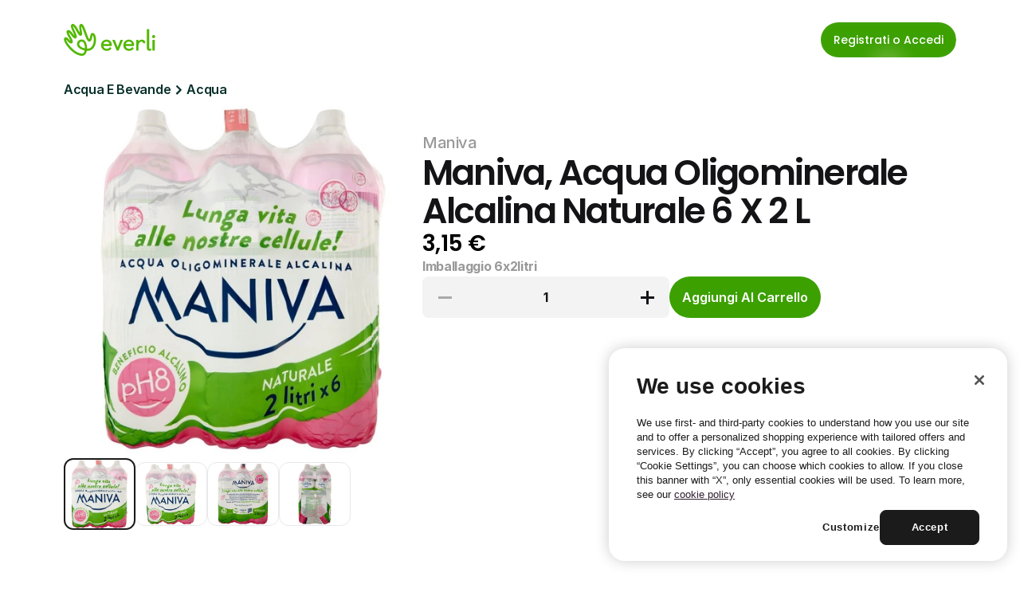

--- FILE ---
content_type: text/javascript
request_url: https://framerusercontent.com/sites/4S9vh8BqEUXJpNgCA63b7c/chunk-5RIHGM3D.mjs
body_size: 446
content:
import{a as s}from"./chunk-KJBAGCCE.mjs";import{a as o}from"./chunk-TPYSQAQ6.mjs";import{Ta as n,_a as i}from"./chunk-DKMW34HO.mjs";var p=t=>typeof t=="string"?t:String(t);function d(t,e){let a=t?.IwvUFuHgJ;return{breakpoints:[{hash:"1tywla",mediaQuery:"(min-width: 1200px)"},{hash:"af360g",mediaQuery:"(min-width: 810px) and (max-width: 1199.98px)"},{hash:"10a1mvn",mediaQuery:"(max-width: 809.98px)"}],description:o(t,e).description,elements:{OisWTK671:"section-2",PQxgQtoQO:"navbar"},framerSearch:{index:!0},robots:"max-image-preview:large",serializationId:"framer-Ek8sk",title:`${a!==void 0?p(a):"{{IwvUFuHgJ}}"} - Everli`,viewport:"width=device-width"}}async function g(t,e){let a=new n,m={from:{alias:"W2weMlcSK",data:s,type:"Collection"},select:[{collection:"W2weMlcSK",name:"IwvUFuHgJ",type:"Identifier"}],where:i(t,"W2weMlcSK")},r=await a.query(m,e);if(r.length===0)throw new Error("No data matches pathVariables");let c=r[0];return d(c,e)}var x=1,v={exports:{fetchMetadata:{type:"function",annotations:{framerContractVersion:"1"}},default:{type:"function",annotations:{framerContractVersion:"1"}},metadataVersion:{type:"variable",annotations:{framerContractVersion:"1"}},__FramerMetadata__:{type:"variable"}}};export{d as a,g as b,x as c,v as d};
//# sourceMappingURL=chunk-5RIHGM3D.mjs.map


--- FILE ---
content_type: text/javascript
request_url: https://framerusercontent.com/sites/4S9vh8BqEUXJpNgCA63b7c/chunk-OYO6NOCJ.mjs
body_size: 3094
content:
import{A as y,C as L,D as a,Ea as J,Ua as P,X as q,ab as V,c as m,g as C,ga as l,ia as A,ib as x,l as D,ma as E,n as I,nb as Y,q as R,qa as g,s as k,w as e,x as u}from"./chunk-DKMW34HO.mjs";var ee=["rKIK6Zexo","Ts1YHFsPl"],te="framer-0qLlJ",re={rKIK6Zexo:"framer-v-1qyu2r1",Ts1YHFsPl:"framer-v-17j4du0"};function ae(t,...r){let n={};return r?.forEach(o=>o&&Object.assign(n,t[o])),n}var ne={bounce:.2,delay:0,duration:.5,type:"spring"},oe=({value:t,children:r})=>{let n=D(y),o=t??n.transition,f=R(()=>({...n,transition:o}),[JSON.stringify(o)]);return e(y.Provider,{value:f,children:r})},se=a.create(m),ie={Close:"Ts1YHFsPl",Open:"rKIK6Zexo"},le=({answer:t,click:r,fill:n,height:o,id:f,question:w,width:K,...s})=>({...s,DR_6QqGeh:t??s.DR_6QqGeh??"Framer is a design tool that allows you to design websites on a freeform canvas, and then publish them as websites with a single click.",qQefXa5XK:w??s.qQefXa5XK??"What is Framer?",variant:ie[s.variant]??s.variant??"rKIK6Zexo",Y4W_i2BQv:n??s.Y4W_i2BQv??"var(--token-cd61efbe-3ffc-472b-9e51-90c4bcb403db, rgb(255, 255, 255))",Z3jnJDFUJ:r??s.Z3jnJDFUJ}),ce=(t,r)=>t.layoutDependency?r.join("-")+t.layoutDependency:r.join("-"),fe=C(function(t,r){let n=k(null),o=r??n,f=I(),{activeLocale:w,setLocale:K}=q(),s=J(),{style:N,className:Q,layoutId:T,variant:B,qQefXa5XK:Z,DR_6QqGeh:_,Z3jnJDFUJ:d,Y4W_i2BQv:G,...j}=le(t),{baseVariant:p,classNames:H,clearLoadingGesture:me,gestureHandlers:S,gestureVariant:W,isLoading:ue,setGestureState:v,setVariant:b,variants:F}=V({cycleOrder:ee,defaultVariant:"rKIK6Zexo",ref:o,variant:B,variantClassNames:re}),i=ce(t,F),{activeVariantCallback:U,delay:pe}=P(p),X=U(async(...h)=>{if(v({isPressed:!1}),d&&await d(...h)===!1)return!1;b("Ts1YHFsPl")}),z=U(async(...h)=>{if(v({isPressed:!1}),d&&await d(...h)===!1)return!1;b("rKIK6Zexo")}),O=g(te,...[]),M=()=>p!=="Ts1YHFsPl";return e(L,{id:T??f,children:e(se,{animate:F,initial:!1,children:e(oe,{value:ne,children:u(a.div,{...j,...S,className:g(O,"framer-1qyu2r1",Q,H),"data-framer-name":"Open","data-highlight":!0,layoutDependency:i,layoutId:"rKIK6Zexo",onTap:X,ref:o,style:{backgroundColor:G,...N},...ae({Ts1YHFsPl:{"data-framer-name":"Close",onTap:z}},p,W),children:[u(a.div,{className:"framer-1ao50pl","data-framer-name":"Question",layoutDependency:i,layoutId:"yd9f360oN",children:[e(x,{__fromCanvasComponent:!0,children:e(m,{children:e(a.p,{style:{"--font-selector":"RlM7UG9wcGlucy1tZWRpdW0=","--framer-font-family":'"Poppins", "Poppins Placeholder", sans-serif',"--framer-font-size":"20px","--framer-font-weight":"500","--framer-letter-spacing":"-0.03em","--framer-text-color":"var(--extracted-r6o4lv, var(--token-5d63216d-465e-46b4-84fe-6ea6d8178a25, rgb(20, 20, 23)))"},children:"What is Framer?"})}),className:"framer-rtswgu","data-framer-name":"Question",fonts:["FS;Poppins-medium"],layoutDependency:i,layoutId:"Tsly5yrVx",style:{"--extracted-r6o4lv":"var(--token-5d63216d-465e-46b4-84fe-6ea6d8178a25, rgb(20, 20, 23))","--framer-link-text-color":"rgb(0, 153, 255)","--framer-link-text-decoration":"underline"},text:Z,verticalAlignment:"top",withExternalLayout:!0}),u(a.button,{className:"framer-19zyme2","data-framer-name":"Icon","data-reset":"button",layoutDependency:i,layoutId:"NX31prq6n",style:{backgroundColor:"var(--token-cd61efbe-3ffc-472b-9e51-90c4bcb403db, rgb(255, 255, 255))",borderBottomLeftRadius:100,borderBottomRightRadius:100,borderTopLeftRadius:100,borderTopRightRadius:100},children:[e(a.div,{className:"framer-1oz9oe5","data-framer-name":"Line 2",layoutDependency:i,layoutId:"FjE9G0434",style:{backgroundColor:"var(--token-5d63216d-465e-46b4-84fe-6ea6d8178a25, rgb(20, 20, 23))",rotate:270}}),e(a.div,{className:"framer-1vwnv8x","data-framer-name":"Line 1",layoutDependency:i,layoutId:"xGNPoCKQ0",style:{backgroundColor:"var(--token-5d63216d-465e-46b4-84fe-6ea6d8178a25, rgb(20, 20, 23))",rotate:90},variants:{Ts1YHFsPl:{rotate:0}}})]})]}),M()&&e(a.div,{className:"framer-1qa0c2z","data-framer-name":"Asnwer",layoutDependency:i,layoutId:"cafmnJAVt",children:e(x,{__fromCanvasComponent:!0,children:e(m,{children:e(a.p,{style:{"--framer-font-size":"14px","--framer-letter-spacing":"-0.01em","--framer-line-height":"1.5em","--framer-text-color":"var(--extracted-r6o4lv, var(--token-5d63216d-465e-46b4-84fe-6ea6d8178a25, rgb(20, 20, 23)))"},children:"Framer is a design tool that allows you to design websites on a freeform canvas, and then publish them as websites with a single click."})}),className:"framer-rd6im4","data-framer-name":"Answer",fonts:["Inter"],layoutDependency:i,layoutId:"rghnZd0ra",style:{"--extracted-r6o4lv":"var(--token-5d63216d-465e-46b4-84fe-6ea6d8178a25, rgb(20, 20, 23))","--framer-link-text-color":"rgb(0, 153, 255)","--framer-link-text-decoration":"underline"},text:_,verticalAlignment:"top",withExternalLayout:!0})})]})})})})}),de=["@supports (aspect-ratio: 1) { body { --framer-aspect-ratio-supported: auto; } }",".framer-0qLlJ.framer-4kvhn8, .framer-0qLlJ .framer-4kvhn8 { display: block; }",".framer-0qLlJ.framer-1qyu2r1 { align-content: center; align-items: center; cursor: pointer; display: flex; flex-direction: column; flex-wrap: nowrap; gap: 8px; height: min-content; justify-content: flex-start; overflow: hidden; padding: 14px 14px 16px 0px; position: relative; width: 391px; }",".framer-0qLlJ .framer-1ao50pl { align-content: center; align-items: center; display: flex; flex: none; flex-direction: row; flex-wrap: nowrap; gap: 20px; height: min-content; justify-content: center; overflow: hidden; padding: 0px; position: relative; width: 100%; }",".framer-0qLlJ .framer-rtswgu, .framer-0qLlJ .framer-rd6im4 { -webkit-user-select: none; flex: 1 0 0px; height: auto; position: relative; user-select: none; white-space: pre-wrap; width: 1px; word-break: break-word; word-wrap: break-word; }",".framer-0qLlJ .framer-19zyme2 { aspect-ratio: 1 / 1; cursor: pointer; flex: none; height: var(--framer-aspect-ratio-supported, 28px); overflow: hidden; position: relative; width: 28px; will-change: var(--framer-will-change-override, transform); }",".framer-0qLlJ .framer-1oz9oe5, .framer-0qLlJ .framer-1vwnv8x { flex: none; height: 12px; left: calc(50.00000000000002% - 2px / 2); overflow: hidden; position: absolute; top: calc(50.00000000000002% - 12px / 2); width: 2px; }",".framer-0qLlJ .framer-1qa0c2z { align-content: center; align-items: center; display: flex; flex: none; flex-direction: row; flex-wrap: nowrap; gap: 20px; height: min-content; justify-content: center; overflow: hidden; padding: 0px 44px 0px 0px; position: relative; width: 100%; }",".framer-0qLlJ.framer-v-17j4du0.framer-1qyu2r1 { min-height: 56px; }"],c=A(fe,de,"framer-0qLlJ"),Ce=c;c.displayName="Accordion Clean";c.defaultProps={height:129,width:391};E(c,{variant:{options:["rKIK6Zexo","Ts1YHFsPl"],optionTitles:["Open","Close"],title:"Variant",type:l.Enum},qQefXa5XK:{defaultValue:"What is Framer?",displayTextArea:!1,title:"Question",type:l.String},DR_6QqGeh:{defaultValue:"Framer is a design tool that allows you to design websites on a freeform canvas, and then publish them as websites with a single click.",displayTextArea:!1,title:"Answer",type:l.String},Z3jnJDFUJ:{title:"Click",type:l.EventHandler},Y4W_i2BQv:{defaultValue:'var(--token-cd61efbe-3ffc-472b-9e51-90c4bcb403db, rgb(255, 255, 255)) /* {"name":"white"} */',title:"Fill",type:l.Color}});Y(c,[{explicitInter:!0,fonts:[{family:"Poppins",source:"fontshare",style:"normal",url:"https://framerusercontent.com/third-party-assets/fontshare/wf/K4RHKGAGLQZBXEZQT2O2AGSLKJF2E4YC/JRUTXNFPWLFGIEVSSEYOW7EP7TYM3V6A/UCDYLFFGLZRGCFY5GYDYM5LDB52BAR5M.woff2",weight:"500"},{family:"Inter",source:"framer",style:"normal",unicodeRange:"U+0460-052F, U+1C80-1C88, U+20B4, U+2DE0-2DFF, U+A640-A69F, U+FE2E-FE2F",url:"https://framerusercontent.com/assets/5vvr9Vy74if2I6bQbJvbw7SY1pQ.woff2",weight:"400"},{family:"Inter",source:"framer",style:"normal",unicodeRange:"U+0301, U+0400-045F, U+0490-0491, U+04B0-04B1, U+2116",url:"https://framerusercontent.com/assets/EOr0mi4hNtlgWNn9if640EZzXCo.woff2",weight:"400"},{family:"Inter",source:"framer",style:"normal",unicodeRange:"U+1F00-1FFF",url:"https://framerusercontent.com/assets/Y9k9QrlZAqio88Klkmbd8VoMQc.woff2",weight:"400"},{family:"Inter",source:"framer",style:"normal",unicodeRange:"U+0370-03FF",url:"https://framerusercontent.com/assets/OYrD2tBIBPvoJXiIHnLoOXnY9M.woff2",weight:"400"},{family:"Inter",source:"framer",style:"normal",unicodeRange:"U+0100-024F, U+0259, U+1E00-1EFF, U+2020, U+20A0-20AB, U+20AD-20CF, U+2113, U+2C60-2C7F, U+A720-A7FF",url:"https://framerusercontent.com/assets/JeYwfuaPfZHQhEG8U5gtPDZ7WQ.woff2",weight:"400"},{family:"Inter",source:"framer",style:"normal",unicodeRange:"U+0000-00FF, U+0131, U+0152-0153, U+02BB-02BC, U+02C6, U+02DA, U+02DC, U+2000-206F, U+2070, U+2074-207E, U+2080-208E, U+20AC, U+2122, U+2191, U+2193, U+2212, U+2215, U+FEFF, U+FFFD",url:"https://framerusercontent.com/assets/GrgcKwrN6d3Uz8EwcLHZxwEfC4.woff2",weight:"400"},{family:"Inter",source:"framer",style:"normal",unicodeRange:"U+0102-0103, U+0110-0111, U+0128-0129, U+0168-0169, U+01A0-01A1, U+01AF-01B0, U+1EA0-1EF9, U+20AB",url:"https://framerusercontent.com/assets/b6Y37FthZeALduNqHicBT6FutY.woff2",weight:"400"}]}],{supportsExplicitInterCodegen:!0});export{Ce as a};
//# sourceMappingURL=chunk-OYO6NOCJ.mjs.map


--- FILE ---
content_type: text/javascript
request_url: https://framerusercontent.com/sites/4S9vh8BqEUXJpNgCA63b7c/chunk-A36DOR7M.mjs
body_size: 2972
content:
import{a as j}from"./chunk-GWXCPMFF.mjs";import{A as f,C as D,D as s,Ea as M,Pa as ee,Ua as T,X as Y,ab as S,c as y,g as V,ga as i,ia as k,ib as te,l as N,ma as A,n as w,nb as z,ob as ae,q as R,qa as m,s as L,w as r,x as I}from"./chunk-DKMW34HO.mjs";var le=["yb5Gburyh","OMedBmlmY"],ce="framer-KwcqY",de={OMedBmlmY:"framer-v-1dn1d0a",yb5Gburyh:"framer-v-8lcxea"};function fe(e,...t){let o={};return t?.forEach(a=>a&&Object.assign(o,e[a])),o}var me={bounce:.2,delay:0,duration:.4,type:"spring"},ue=({value:e,children:t})=>{let o=N(f),a=e??o.transition,n=R(()=>({...o,transition:a}),[JSON.stringify(a)]);return r(f.Provider,{value:n,children:t})},pe=s.create(y),ye={Default:"yb5Gburyh",Opened:"OMedBmlmY"},he=({click:e,color:t,height:o,id:a,width:n,...l})=>({...l,DNaD6Mfxi:t??l.DNaD6Mfxi??"var(--token-fb552b7f-a107-45dc-9e34-ef837a53e5c2, rgb(255, 255, 255))",fNUYsAMJv:e??l.fNUYsAMJv,variant:ye[l.variant]??l.variant??"yb5Gburyh"}),ve=(e,t)=>e.layoutDependency?t.join("-")+e.layoutDependency:t.join("-"),xe=V(function(e,t){let o=L(null),a=t??o,n=w(),{activeLocale:l,setLocale:c}=Y(),re=M(),{style:B,className:P,layoutId:O,variant:q,fNUYsAMJv:x,DNaD6Mfxi:u,...b}=he(e),{baseVariant:g,classNames:C,clearLoadingGesture:G,gestureHandlers:W,gestureVariant:F,isLoading:J,setGestureState:K,setVariant:U,variants:E}=S({cycleOrder:le,defaultVariant:"yb5Gburyh",ref:a,variant:q,variantClassNames:de}),d=ve(e,E),{activeVariantCallback:p,delay:H}=T(g),X=p(async(..._)=>{if(K({isPressed:!1}),x&&await x(..._)===!1)return!1}),Z=m(ce,...[]);return r(D,{id:O??n,children:r(pe,{animate:E,initial:!1,children:r(ue,{value:me,children:I(s.div,{...b,...W,className:m(Z,"framer-8lcxea",P,C),"data-framer-name":"Default","data-highlight":!0,layoutDependency:d,layoutId:"yb5Gburyh",onTap:X,ref:a,style:{...B},...fe({OMedBmlmY:{"data-framer-name":"Opened"}},g,F),children:[r(s.div,{className:"framer-1h3v17a","data-framer-name":"Line",layoutDependency:d,layoutId:"BVtAqXflZ",style:{backgroundColor:u,borderBottomLeftRadius:10,borderBottomRightRadius:10,borderTopLeftRadius:10,borderTopRightRadius:10,rotate:0},variants:{OMedBmlmY:{rotate:45}}}),r(s.div,{className:"framer-j0150j","data-framer-name":"Line",layoutDependency:d,layoutId:"qYDE2ATT4",style:{backgroundColor:u,borderBottomLeftRadius:10,borderBottomRightRadius:10,borderTopLeftRadius:10,borderTopRightRadius:10,opacity:1},variants:{OMedBmlmY:{opacity:0}}}),r(s.div,{className:"framer-uqxmk5","data-framer-name":"Line",layoutDependency:d,layoutId:"LvP5FAXpq",style:{backgroundColor:u,borderBottomLeftRadius:10,borderBottomRightRadius:10,borderTopLeftRadius:10,borderTopRightRadius:10,rotate:0},variants:{OMedBmlmY:{rotate:-45}}})]})})})})}),be=["@supports (aspect-ratio: 1) { body { --framer-aspect-ratio-supported: auto; } }",".framer-KwcqY.framer-n6m3tc, .framer-KwcqY .framer-n6m3tc { display: block; }",".framer-KwcqY.framer-8lcxea { cursor: pointer; height: 32px; overflow: visible; position: relative; width: 32px; }",".framer-KwcqY .framer-1h3v17a { flex: none; height: 3px; left: calc(50.00000000000002% - 21px / 2); overflow: visible; position: absolute; top: 8px; width: 21px; }",".framer-KwcqY .framer-j0150j { flex: none; height: 3px; left: calc(50.00000000000002% - 21px / 2); overflow: visible; position: absolute; top: calc(50.00000000000002% - 3px / 2); width: 21px; }",".framer-KwcqY .framer-uqxmk5 { bottom: 8px; flex: none; height: 3px; left: calc(50.00000000000002% - 21px / 2); overflow: visible; position: absolute; width: 21px; }",".framer-KwcqY.framer-v-1dn1d0a.framer-8lcxea { aspect-ratio: 1 / 1; height: var(--framer-aspect-ratio-supported, 32px); }",".framer-KwcqY.framer-v-1dn1d0a .framer-1h3v17a { top: calc(50.00000000000002% - 3px / 2); }",".framer-KwcqY.framer-v-1dn1d0a .framer-uqxmk5 { bottom: unset; top: calc(50.00000000000002% - 3px / 2); }"],h=k(xe,be,"framer-KwcqY"),qe=h;h.displayName="Hamburger menu";h.defaultProps={height:32,width:32};A(h,{variant:{options:["yb5Gburyh","OMedBmlmY"],optionTitles:["Default","Opened"],title:"Variant",type:i.Enum},fNUYsAMJv:{title:"Click",type:i.EventHandler},DNaD6Mfxi:{defaultValue:'var(--token-fb552b7f-a107-45dc-9e34-ef837a53e5c2, rgb(255, 255, 255)) /* {"name":"White"} */',title:"Color",type:i.Color}});z(h,[{explicitInter:!0,fonts:[]}],{supportsExplicitInterCodegen:!0});var ge=ae(j),Ce={XzaIs3mbt:{hover:!0}},Ve=["XzaIs3mbt","UAYRlSvWx"],Ne="framer-y5JQg",we={UAYRlSvWx:"framer-v-14uom8n",XzaIs3mbt:"framer-v-1ogzllp"};function Re(e,...t){let o={};return t?.forEach(a=>a&&Object.assign(o,e[a])),o}var Le={damping:60,delay:0,mass:1,stiffness:500,type:"spring"},Ie=({value:e,children:t})=>{let o=N(f),a=e??o.transition,n=R(()=>({...o,transition:a}),[JSON.stringify(a)]);return r(f.Provider,{value:n,children:t})},De=s.create(y),Ye={Active:"UAYRlSvWx",Default:"XzaIs3mbt"},ke=({click2:e,height:t,id:o,link:a,navContent:n,width:l,...c})=>({...c,KzhvL06Bf:e??c.KzhvL06Bf,LV5Nl2spY:a??c.LV5Nl2spY,NTEbAdldq:n??c.NTEbAdldq??"Features",variant:Ye[c.variant]??c.variant??"XzaIs3mbt"}),Ae=(e,t)=>e.layoutDependency?t.join("-")+e.layoutDependency:t.join("-"),Me=V(function(e,t){let o=L(null),a=t??o,n=w(),{activeLocale:l,setLocale:c}=Y(),re=M(),{style:B,className:P,layoutId:O,variant:q,NTEbAdldq:x,LV5Nl2spY:u,KzhvL06Bf:b,...g}=ke(e),{baseVariant:C,classNames:G,clearLoadingGesture:W,gestureHandlers:F,gestureVariant:J,isLoading:K,setGestureState:U,setVariant:E,variants:d}=S({cycleOrder:Ve,defaultVariant:"XzaIs3mbt",enabledGestures:Ce,ref:a,variant:q,variantClassNames:we}),p=Ae(e,d),{activeVariantCallback:H,delay:X}=T(C),Q=H(async(...$)=>{if(U({isPressed:!1}),b&&await b(...$)===!1)return!1}),_=m(Ne,...[]);return r(D,{id:O??n,children:r(De,{animate:d,initial:!1,children:r(Ie,{value:Le,children:r(ee,{href:u,motionChild:!0,nodeId:"XzaIs3mbt",openInNewTab:!1,scopeId:"v6U9VZ1Vd",smoothScroll:!0,children:I(s.a,{...g,...F,className:`${m(_,"framer-1ogzllp",P,G)} framer-1fu82gh`,"data-framer-name":"Default","data-highlight":!0,layoutDependency:p,layoutId:"XzaIs3mbt",onTap:Q,ref:a,style:{...B},...Re({"XzaIs3mbt-hover":{"data-framer-name":void 0},UAYRlSvWx:{"data-framer-name":"Active"}},C,J),children:[r(te,{__fromCanvasComponent:!0,children:r(y,{children:r(s.p,{style:{"--font-selector":"RlM7UG9wcGlucy1yZWd1bGFy","--framer-font-family":'"Poppins", "Poppins Placeholder", sans-serif',"--framer-font-size":"20px","--framer-letter-spacing":"-0.03em","--framer-line-height":"160%","--framer-text-alignment":"left","--framer-text-color":"var(--extracted-r6o4lv, var(--token-06111779-dd94-48a3-8632-41c44bf35761, rgb(6, 47, 41)))"},children:"Features"})}),className:"framer-1c2oxev",fonts:["FS;Poppins-regular"],layoutDependency:p,layoutId:"yAkh3zgJg",style:{"--extracted-r6o4lv":"var(--token-06111779-dd94-48a3-8632-41c44bf35761, rgb(6, 47, 41))","--framer-link-text-color":"rgb(0, 153, 255)","--framer-link-text-decoration":"underline"},text:x,verticalAlignment:"top",withExternalLayout:!0}),r(j,{animated:!0,className:"framer-1g2br1d","data-framer-name":"Chevron Right",layoutDependency:p,layoutId:"W5nonKlhi",style:{"--19zzye":"var(--token-06111779-dd94-48a3-8632-41c44bf35761, rgb(6, 47, 41))"}})]})})})})})}),Te=["@supports (aspect-ratio: 1) { body { --framer-aspect-ratio-supported: auto; } }",".framer-y5JQg.framer-1fu82gh, .framer-y5JQg .framer-1fu82gh { display: block; }",".framer-y5JQg.framer-1ogzllp { align-content: center; align-items: center; cursor: pointer; display: flex; flex-direction: row; flex-wrap: nowrap; gap: 8px; height: min-content; justify-content: center; overflow: hidden; padding: 0px; position: relative; text-decoration: none; width: 115px; }",".framer-y5JQg .framer-1c2oxev { flex: 1 0 0px; height: auto; position: relative; white-space: pre-wrap; width: 1px; word-break: break-word; word-wrap: break-word; }",".framer-y5JQg .framer-1g2br1d { flex: none; height: var(--framer-aspect-ratio-supported, 12px); position: relative; width: 9px; z-index: 2; }"],v=k(Me,Te,"framer-y5JQg"),Ke=v;v.displayName="Nav link";v.defaultProps={height:32,width:114};A(v,{variant:{options:["XzaIs3mbt","UAYRlSvWx"],optionTitles:["Default","Active"],title:"Variant",type:i.Enum},NTEbAdldq:{defaultValue:"Features",displayTextArea:!1,title:"Nav content",type:i.String},LV5Nl2spY:{title:"Link",type:i.Link},KzhvL06Bf:{title:"Click 2",type:i.EventHandler}});z(v,[{explicitInter:!0,fonts:[{family:"Poppins",source:"fontshare",style:"normal",url:"https://framerusercontent.com/third-party-assets/fontshare/wf/NC2MP33RO4WQTSTEEAWBJLAEXNCNEQVF/7F4U3COKLHQH4WUH3AXPC7N4UELEWJQN/JMWNCAGBH3TLANIVQPVABVAVNV5QERTH.woff2",weight:"400"}]},...ge],{supportsExplicitInterCodegen:!0});export{qe as a,Ke as b};
//# sourceMappingURL=chunk-A36DOR7M.mjs.map


--- FILE ---
content_type: text/javascript
request_url: https://framerusercontent.com/sites/4S9vh8BqEUXJpNgCA63b7c/chunk-J7SY6WBC.mjs
body_size: 2508
content:
import{eb as e}from"./chunk-DKMW34HO.mjs";var o={eIgFX7ilF:{borderRadius:15,bottomLeftRadius:15,bottomRightRadius:15,darkTheme:"framerDark",font:{fontFamily:'"Fragment Mono", monospace',fontSize:"14px",fontStyle:"normal",fontWeight:400,letterSpacing:"0em",lineHeight:"1.5em"},isMixedBorderRadius:!1,lightTheme:"framerLight",padding:30,paddingBottom:30,paddingLeft:30,paddingPerSide:!1,paddingRight:30,paddingTop:30,theme:"framerDark",themeMode:"Static",topLeftRadius:15,topRightRadius:15}},s={eIgFX7ilF:[{explicitInter:!0,fonts:[{family:"Fragment Mono",source:"google",style:"normal",url:"https://fonts.gstatic.com/s/fragmentmono/v6/4iCr6K5wfMRRjxp0DA6-2CLnN4FNh4UI_1U.woff2",weight:"400"}]}]};e.loadFonts([]);var m=[{explicitInter:!0,fonts:[]}],l=[".framer-cFGkr .framer-styles-preset-1sbslqh {  }"],c="framer-cFGkr";e.loadFonts(["Inter-Bold","Inter-Black","Inter-BlackItalic","Inter-BoldItalic"]);var u=[{explicitInter:!0,fonts:[{family:"Inter",source:"framer",style:"normal",unicodeRange:"U+0460-052F, U+1C80-1C88, U+20B4, U+2DE0-2DFF, U+A640-A69F, U+FE2E-FE2F",url:"https://framerusercontent.com/assets/DpPBYI0sL4fYLgAkX8KXOPVt7c.woff2",weight:"700"},{family:"Inter",source:"framer",style:"normal",unicodeRange:"U+0301, U+0400-045F, U+0490-0491, U+04B0-04B1, U+2116",url:"https://framerusercontent.com/assets/4RAEQdEOrcnDkhHiiCbJOw92Lk.woff2",weight:"700"},{family:"Inter",source:"framer",style:"normal",unicodeRange:"U+1F00-1FFF",url:"https://framerusercontent.com/assets/1K3W8DizY3v4emK8Mb08YHxTbs.woff2",weight:"700"},{family:"Inter",source:"framer",style:"normal",unicodeRange:"U+0370-03FF",url:"https://framerusercontent.com/assets/tUSCtfYVM1I1IchuyCwz9gDdQ.woff2",weight:"700"},{family:"Inter",source:"framer",style:"normal",unicodeRange:"U+0100-024F, U+0259, U+1E00-1EFF, U+2020, U+20A0-20AB, U+20AD-20CF, U+2113, U+2C60-2C7F, U+A720-A7FF",url:"https://framerusercontent.com/assets/VgYFWiwsAC5OYxAycRXXvhze58.woff2",weight:"700"},{family:"Inter",source:"framer",style:"normal",unicodeRange:"U+0000-00FF, U+0131, U+0152-0153, U+02BB-02BC, U+02C6, U+02DA, U+02DC, U+2000-206F, U+2074, U+20AC, U+2122, U+2191, U+2193, U+2212, U+2215, U+FEFF, U+FFFD",url:"https://framerusercontent.com/assets/DXD0Q7LSl7HEvDzucnyLnGBHM.woff2",weight:"700"},{family:"Inter",source:"framer",style:"normal",unicodeRange:"U+0102-0103, U+0110-0111, U+0128-0129, U+0168-0169, U+01A0-01A1, U+01AF-01B0, U+1EA0-1EF9, U+20AB",url:"https://framerusercontent.com/assets/GIryZETIX4IFypco5pYZONKhJIo.woff2",weight:"700"},{family:"Inter",source:"framer",style:"normal",unicodeRange:"U+0460-052F, U+1C80-1C88, U+20B4, U+2DE0-2DFF, U+A640-A69F, U+FE2E-FE2F",url:"https://framerusercontent.com/assets/mkY5Sgyq51ik0AMrSBwhm9DJg.woff2",weight:"900"},{family:"Inter",source:"framer",style:"normal",unicodeRange:"U+0301, U+0400-045F, U+0490-0491, U+04B0-04B1, U+2116",url:"https://framerusercontent.com/assets/X5hj6qzcHUYv7h1390c8Rhm6550.woff2",weight:"900"},{family:"Inter",source:"framer",style:"normal",unicodeRange:"U+1F00-1FFF",url:"https://framerusercontent.com/assets/gQhNpS3tN86g8RcVKYUUaKt2oMQ.woff2",weight:"900"},{family:"Inter",source:"framer",style:"normal",unicodeRange:"U+0370-03FF",url:"https://framerusercontent.com/assets/cugnVhSraaRyANCaUtI5FV17wk.woff2",weight:"900"},{family:"Inter",source:"framer",style:"normal",unicodeRange:"U+0100-024F, U+0259, U+1E00-1EFF, U+2020, U+20A0-20AB, U+20AD-20CF, U+2113, U+2C60-2C7F, U+A720-A7FF",url:"https://framerusercontent.com/assets/5HcVoGak8k5agFJSaKa4floXVu0.woff2",weight:"900"},{family:"Inter",source:"framer",style:"normal",unicodeRange:"U+0000-00FF, U+0131, U+0152-0153, U+02BB-02BC, U+02C6, U+02DA, U+02DC, U+2000-206F, U+2074, U+20AC, U+2122, U+2191, U+2193, U+2212, U+2215, U+FEFF, U+FFFD",url:"https://framerusercontent.com/assets/jn4BtSPLlS0NDp1KiFAtFKiiY0o.woff2",weight:"900"},{family:"Inter",source:"framer",style:"normal",unicodeRange:"U+0102-0103, U+0110-0111, U+0128-0129, U+0168-0169, U+01A0-01A1, U+01AF-01B0, U+1EA0-1EF9, U+20AB",url:"https://framerusercontent.com/assets/P2Bw01CtL0b9wqygO0sSVogWbo.woff2",weight:"900"},{family:"Inter",source:"framer",style:"italic",unicodeRange:"U+0460-052F, U+1C80-1C88, U+20B4, U+2DE0-2DFF, U+A640-A69F, U+FE2E-FE2F",url:"https://framerusercontent.com/assets/05KsVHGDmqXSBXM4yRZ65P8i0s.woff2",weight:"900"},{family:"Inter",source:"framer",style:"italic",unicodeRange:"U+0301, U+0400-045F, U+0490-0491, U+04B0-04B1, U+2116",url:"https://framerusercontent.com/assets/ky8ovPukK4dJ1Pxq74qGhOqCYI.woff2",weight:"900"},{family:"Inter",source:"framer",style:"italic",unicodeRange:"U+1F00-1FFF",url:"https://framerusercontent.com/assets/vvNSqIj42qeQ2bvCRBIWKHscrc.woff2",weight:"900"},{family:"Inter",source:"framer",style:"italic",unicodeRange:"U+0370-03FF",url:"https://framerusercontent.com/assets/3ZmXbBKToJifDV9gwcifVd1tEY.woff2",weight:"900"},{family:"Inter",source:"framer",style:"italic",unicodeRange:"U+0100-024F, U+0259, U+1E00-1EFF, U+2020, U+20A0-20AB, U+20AD-20CF, U+2113, U+2C60-2C7F, U+A720-A7FF",url:"https://framerusercontent.com/assets/FNfhX3dt4ChuLJq2PwdlxHO7PU.woff2",weight:"900"},{family:"Inter",source:"framer",style:"italic",unicodeRange:"U+0000-00FF, U+0131, U+0152-0153, U+02BB-02BC, U+02C6, U+02DA, U+02DC, U+2000-206F, U+2074, U+20AC, U+2122, U+2191, U+2193, U+2212, U+2215, U+FEFF, U+FFFD",url:"https://framerusercontent.com/assets/g0c8vEViiXNlKAgI4Ymmk3Ig.woff2",weight:"900"},{family:"Inter",source:"framer",style:"italic",unicodeRange:"U+0102-0103, U+0110-0111, U+0128-0129, U+0168-0169, U+01A0-01A1, U+01AF-01B0, U+1EA0-1EF9, U+20AB",url:"https://framerusercontent.com/assets/efTfQcBJ53kM2pB1hezSZ3RDUFs.woff2",weight:"900"},{family:"Inter",source:"framer",style:"italic",unicodeRange:"U+0460-052F, U+1C80-1C88, U+20B4, U+2DE0-2DFF, U+A640-A69F, U+FE2E-FE2F",url:"https://framerusercontent.com/assets/H89BbHkbHDzlxZzxi8uPzTsp90.woff2",weight:"700"},{family:"Inter",source:"framer",style:"italic",unicodeRange:"U+0301, U+0400-045F, U+0490-0491, U+04B0-04B1, U+2116",url:"https://framerusercontent.com/assets/u6gJwDuwB143kpNK1T1MDKDWkMc.woff2",weight:"700"},{family:"Inter",source:"framer",style:"italic",unicodeRange:"U+1F00-1FFF",url:"https://framerusercontent.com/assets/43sJ6MfOPh1LCJt46OvyDuSbA6o.woff2",weight:"700"},{family:"Inter",source:"framer",style:"italic",unicodeRange:"U+0370-03FF",url:"https://framerusercontent.com/assets/wccHG0r4gBDAIRhfHiOlq6oEkqw.woff2",weight:"700"},{family:"Inter",source:"framer",style:"italic",unicodeRange:"U+0100-024F, U+0259, U+1E00-1EFF, U+2020, U+20A0-20AB, U+20AD-20CF, U+2113, U+2C60-2C7F, U+A720-A7FF",url:"https://framerusercontent.com/assets/WZ367JPwf9bRW6LdTHN8rXgSjw.woff2",weight:"700"},{family:"Inter",source:"framer",style:"italic",unicodeRange:"U+0000-00FF, U+0131, U+0152-0153, U+02BB-02BC, U+02C6, U+02DA, U+02DC, U+2000-206F, U+2074, U+20AC, U+2122, U+2191, U+2193, U+2212, U+2215, U+FEFF, U+FFFD",url:"https://framerusercontent.com/assets/QxmhnWTzLtyjIiZcfaLIJ8EFBXU.woff2",weight:"700"},{family:"Inter",source:"framer",style:"italic",unicodeRange:"U+0102-0103, U+0110-0111, U+0128-0129, U+0168-0169, U+01A0-01A1, U+01AF-01B0, U+1EA0-1EF9, U+20AB",url:"https://framerusercontent.com/assets/2A4Xx7CngadFGlVV4xrO06OBHY.woff2",weight:"700"}]}],y=[`.framer-KTXaQ .framer-styles-preset-mikxo6:not(.rich-text-wrapper), .framer-KTXaQ .framer-styles-preset-mikxo6.rich-text-wrapper h5 { --framer-font-family: "Inter", "Inter Placeholder", sans-serif; --framer-font-family-bold: "Inter", sans-serif; --framer-font-family-bold-italic: "Inter", sans-serif; --framer-font-family-italic: "Inter", "Inter Placeholder", sans-serif; --framer-font-open-type-features: 'blwf' on, 'cv09' on, 'cv03' on, 'cv04' on, 'cv11' on; --framer-font-size: 18px; --framer-font-style: normal; --framer-font-style-bold: normal; --framer-font-style-bold-italic: italic; --framer-font-style-italic: italic; --framer-font-variation-axes: normal; --framer-font-weight: 700; --framer-font-weight-bold: 900; --framer-font-weight-bold-italic: 900; --framer-font-weight-italic: 700; --framer-letter-spacing: -0.04em; --framer-line-height: 1.4em; --framer-paragraph-spacing: 40px; --framer-text-alignment: start; --framer-text-color: #000000; --framer-text-decoration: none; --framer-text-stroke-color: initial; --framer-text-stroke-width: initial; --framer-text-transform: none; }`],h="framer-KTXaQ";e.loadFonts([]);var x=[{explicitInter:!0,fonts:[]}],A=[".framer-HxSrA .framer-styles-preset-xyreqq:not(.rich-text-wrapper), .framer-HxSrA .framer-styles-preset-xyreqq.rich-text-wrapper table { border-bottom-left-radius: 8px; border-bottom-right-radius: 8px; border-color: rgba(153, 153, 153, 0.25); border-style: solid; border-top-left-radius: 8px; border-top-right-radius: 8px; border-width: 1px; overflow: hidden; }",".framer-HxSrA .framer-styles-preset-xyreqq:not(.rich-text-wrapper) th, .framer-HxSrA .framer-styles-preset-xyreqq.rich-text-wrapper table th, .framer-HxSrA .framer-styles-preset-xyreqq:not(.rich-text-wrapper) td, .framer-HxSrA .framer-styles-preset-xyreqq.rich-text-wrapper table td { padding: 10px; }",".framer-HxSrA .framer-styles-preset-xyreqq:not(.rich-text-wrapper) th, .framer-HxSrA .framer-styles-preset-xyreqq.rich-text-wrapper table th { background-color: rgba(153, 153, 153, 0.1); }",".framer-HxSrA .framer-styles-preset-xyreqq:not(.rich-text-wrapper) tr + tr td, .framer-HxSrA .framer-styles-preset-xyreqq:not(.rich-text-wrapper) tr + tr th, .framer-HxSrA .framer-styles-preset-xyreqq.rich-text-wrapper table tr + tr td, .framer-HxSrA .framer-styles-preset-xyreqq.rich-text-wrapper table tr + tr th { border-top-color: rgba(153, 153, 153, 0.25); border-top-style: solid; border-top-width: 1px; }",".framer-HxSrA .framer-styles-preset-xyreqq:not(.rich-text-wrapper) td + td, .framer-HxSrA .framer-styles-preset-xyreqq:not(.rich-text-wrapper) th + th, .framer-HxSrA .framer-styles-preset-xyreqq:not(.rich-text-wrapper) td + th, .framer-HxSrA .framer-styles-preset-xyreqq:not(.rich-text-wrapper) th + td, .framer-HxSrA .framer-styles-preset-xyreqq.rich-text-wrapper table td + td, .framer-HxSrA .framer-styles-preset-xyreqq.rich-text-wrapper table th + th, .framer-HxSrA .framer-styles-preset-xyreqq.rich-text-wrapper table td + th, .framer-HxSrA .framer-styles-preset-xyreqq.rich-text-wrapper table th + td { border-left-color: rgba(153, 153, 153, 0.25); border-left-style: solid; border-left-width: 1px; }"],b="framer-HxSrA";e.loadFonts(["Inter-Italic","Inter-Bold","Inter-BoldItalic","Inter-Italic"]);var E=[{explicitInter:!0,fonts:[{family:"Inter",source:"framer",style:"italic",unicodeRange:"U+0460-052F, U+1C80-1C88, U+20B4, U+2DE0-2DFF, U+A640-A69F, U+FE2E-FE2F",url:"https://framerusercontent.com/assets/CfMzU8w2e7tHgF4T4rATMPuWosA.woff2",weight:"400"},{family:"Inter",source:"framer",style:"italic",unicodeRange:"U+0301, U+0400-045F, U+0490-0491, U+04B0-04B1, U+2116",url:"https://framerusercontent.com/assets/867QObYax8ANsfX4TGEVU9YiCM.woff2",weight:"400"},{family:"Inter",source:"framer",style:"italic",unicodeRange:"U+1F00-1FFF",url:"https://framerusercontent.com/assets/Oyn2ZbENFdnW7mt2Lzjk1h9Zb9k.woff2",weight:"400"},{family:"Inter",source:"framer",style:"italic",unicodeRange:"U+0370-03FF",url:"https://framerusercontent.com/assets/cdAe8hgZ1cMyLu9g005pAW3xMo.woff2",weight:"400"},{family:"Inter",source:"framer",style:"italic",unicodeRange:"U+0100-024F, U+0259, U+1E00-1EFF, U+2020, U+20A0-20AB, U+20AD-20CF, U+2113, U+2C60-2C7F, U+A720-A7FF",url:"https://framerusercontent.com/assets/DOfvtmE1UplCq161m6Hj8CSQYg.woff2",weight:"400"},{family:"Inter",source:"framer",style:"italic",unicodeRange:"U+0000-00FF, U+0131, U+0152-0153, U+02BB-02BC, U+02C6, U+02DA, U+02DC, U+2000-206F, U+2074, U+20AC, U+2122, U+2191, U+2193, U+2212, U+2215, U+FEFF, U+FFFD",url:"https://framerusercontent.com/assets/vFzuJY0c65av44uhEKB6vyjFMg.woff2",weight:"400"},{family:"Inter",source:"framer",style:"italic",unicodeRange:"U+0102-0103, U+0110-0111, U+0128-0129, U+0168-0169, U+01A0-01A1, U+01AF-01B0, U+1EA0-1EF9, U+20AB",url:"https://framerusercontent.com/assets/tKtBcDnBMevsEEJKdNGhhkLzYo.woff2",weight:"400"},{family:"Inter",source:"framer",style:"normal",unicodeRange:"U+0460-052F, U+1C80-1C88, U+20B4, U+2DE0-2DFF, U+A640-A69F, U+FE2E-FE2F",url:"https://framerusercontent.com/assets/DpPBYI0sL4fYLgAkX8KXOPVt7c.woff2",weight:"700"},{family:"Inter",source:"framer",style:"normal",unicodeRange:"U+0301, U+0400-045F, U+0490-0491, U+04B0-04B1, U+2116",url:"https://framerusercontent.com/assets/4RAEQdEOrcnDkhHiiCbJOw92Lk.woff2",weight:"700"},{family:"Inter",source:"framer",style:"normal",unicodeRange:"U+1F00-1FFF",url:"https://framerusercontent.com/assets/1K3W8DizY3v4emK8Mb08YHxTbs.woff2",weight:"700"},{family:"Inter",source:"framer",style:"normal",unicodeRange:"U+0370-03FF",url:"https://framerusercontent.com/assets/tUSCtfYVM1I1IchuyCwz9gDdQ.woff2",weight:"700"},{family:"Inter",source:"framer",style:"normal",unicodeRange:"U+0100-024F, U+0259, U+1E00-1EFF, U+2020, U+20A0-20AB, U+20AD-20CF, U+2113, U+2C60-2C7F, U+A720-A7FF",url:"https://framerusercontent.com/assets/VgYFWiwsAC5OYxAycRXXvhze58.woff2",weight:"700"},{family:"Inter",source:"framer",style:"normal",unicodeRange:"U+0000-00FF, U+0131, U+0152-0153, U+02BB-02BC, U+02C6, U+02DA, U+02DC, U+2000-206F, U+2074, U+20AC, U+2122, U+2191, U+2193, U+2212, U+2215, U+FEFF, U+FFFD",url:"https://framerusercontent.com/assets/DXD0Q7LSl7HEvDzucnyLnGBHM.woff2",weight:"700"},{family:"Inter",source:"framer",style:"normal",unicodeRange:"U+0102-0103, U+0110-0111, U+0128-0129, U+0168-0169, U+01A0-01A1, U+01AF-01B0, U+1EA0-1EF9, U+20AB",url:"https://framerusercontent.com/assets/GIryZETIX4IFypco5pYZONKhJIo.woff2",weight:"700"},{family:"Inter",source:"framer",style:"italic",unicodeRange:"U+0460-052F, U+1C80-1C88, U+20B4, U+2DE0-2DFF, U+A640-A69F, U+FE2E-FE2F",url:"https://framerusercontent.com/assets/H89BbHkbHDzlxZzxi8uPzTsp90.woff2",weight:"700"},{family:"Inter",source:"framer",style:"italic",unicodeRange:"U+0301, U+0400-045F, U+0490-0491, U+04B0-04B1, U+2116",url:"https://framerusercontent.com/assets/u6gJwDuwB143kpNK1T1MDKDWkMc.woff2",weight:"700"},{family:"Inter",source:"framer",style:"italic",unicodeRange:"U+1F00-1FFF",url:"https://framerusercontent.com/assets/43sJ6MfOPh1LCJt46OvyDuSbA6o.woff2",weight:"700"},{family:"Inter",source:"framer",style:"italic",unicodeRange:"U+0370-03FF",url:"https://framerusercontent.com/assets/wccHG0r4gBDAIRhfHiOlq6oEkqw.woff2",weight:"700"},{family:"Inter",source:"framer",style:"italic",unicodeRange:"U+0100-024F, U+0259, U+1E00-1EFF, U+2020, U+20A0-20AB, U+20AD-20CF, U+2113, U+2C60-2C7F, U+A720-A7FF",url:"https://framerusercontent.com/assets/WZ367JPwf9bRW6LdTHN8rXgSjw.woff2",weight:"700"},{family:"Inter",source:"framer",style:"italic",unicodeRange:"U+0000-00FF, U+0131, U+0152-0153, U+02BB-02BC, U+02C6, U+02DA, U+02DC, U+2000-206F, U+2074, U+20AC, U+2122, U+2191, U+2193, U+2212, U+2215, U+FEFF, U+FFFD",url:"https://framerusercontent.com/assets/QxmhnWTzLtyjIiZcfaLIJ8EFBXU.woff2",weight:"700"},{family:"Inter",source:"framer",style:"italic",unicodeRange:"U+0102-0103, U+0110-0111, U+0128-0129, U+0168-0169, U+01A0-01A1, U+01AF-01B0, U+1EA0-1EF9, U+20AB",url:"https://framerusercontent.com/assets/2A4Xx7CngadFGlVV4xrO06OBHY.woff2",weight:"700"}]}],D=['.framer-wg5dt .framer-styles-preset-aw8yzj:not(.rich-text-wrapper), .framer-wg5dt .framer-styles-preset-aw8yzj.rich-text-wrapper blockquote { --framer-blockquote-font-family: "Inter", "Inter Placeholder", sans-serif; --framer-blockquote-font-family-bold: "Inter", "Inter Placeholder", sans-serif; --framer-blockquote-font-family-bold-italic: "Inter", "Inter Placeholder", sans-serif; --framer-blockquote-font-family-italic: "Inter", "Inter Placeholder", sans-serif; --framer-blockquote-font-size: 16px; --framer-blockquote-font-style: italic; --framer-blockquote-font-style-bold: normal; --framer-blockquote-font-style-bold-italic: italic; --framer-blockquote-font-style-italic: italic; --framer-blockquote-font-variation-axes: normal; --framer-blockquote-font-weight: 400; --framer-blockquote-font-weight-bold: 700; --framer-blockquote-font-weight-bold-italic: 700; --framer-blockquote-font-weight-italic: 400; --framer-blockquote-letter-spacing: 0em; --framer-blockquote-line-height: 1.8em; --framer-blockquote-paragraph-spacing: 20px; --framer-blockquote-text-color: #999999; --framer-blockquote-text-stroke-color: initial; --framer-blockquote-text-stroke-width: initial; --framer-font-open-type-features: normal; padding: 0px 0px 0px 22px; position: relative; }','.framer-wg5dt .framer-styles-preset-aw8yzj:not(.rich-text-wrapper)::before, .framer-wg5dt .framer-styles-preset-aw8yzj.rich-text-wrapper blockquote::before { background-color: #ddd; border-radius: 1px; content: " "; display: block; height: 100%; left: 0px; position: absolute; top: 0px; width: 2px; }'],q="framer-wg5dt";e.loadFonts(["GF;Fragment Mono-regular"]);var H=[{explicitInter:!0,fonts:[{family:"Fragment Mono",source:"google",style:"normal",url:"https://fonts.gstatic.com/s/fragmentmono/v4/4iCr6K5wfMRRjxp0DA6-2CLnN4FNh4UI_1U.woff2",weight:"400"}]}],S=['.framer-8iDne .framer-styles-preset-t08vwz { --framer-code-font-family: "Fragment Mono", monospace; --framer-code-font-style: normal; --framer-code-font-weight: 400; --framer-code-text-color: #333; --framer-font-size-scale: 1; background-color: rgba(0, 0, 0, 0.1); border-bottom-left-radius: 6px; border-bottom-right-radius: 6px; border-top-left-radius: 6px; border-top-right-radius: 6px; padding-bottom: 0.1em; padding-left: 0.2em; padding-right: 0.2em; padding-top: 0.1em; }'],_="framer-8iDne";export{o as a,s as b,m as c,l as d,c as e,u as f,y as g,h,x as i,A as j,b as k,E as l,D as m,q as n,H as o,S as p,_ as q};
//# sourceMappingURL=chunk-J7SY6WBC.mjs.map


--- FILE ---
content_type: text/javascript
request_url: https://framerusercontent.com/sites/4S9vh8BqEUXJpNgCA63b7c/defvP1ZXOhMruasqS5nB1JPqVHsDeg49zXYAR-tXypw.64EQ74AE.mjs
body_size: 17065
content:
import{a as xr}from"./chunk-4HAVKS7C.mjs";import{a as Lt}from"./chunk-5RIHGM3D.mjs";import{a as Ke}from"./chunk-KJBAGCCE.mjs";import{a as Ze,b as Ye,c as He}from"./chunk-IY265M3T.mjs";import{a as xe}from"./chunk-OYO6NOCJ.mjs";import{a as ht,b as ut,c as gt}from"./chunk-43LU75NG.mjs";import{a as Xe}from"./chunk-GCFYJFTG.mjs";import{a as bt,b as vt,c as kt}from"./chunk-AAO5QUHS.mjs";import{a as Oe,b as yr,c as yt,d as xt,e as wt,f as Ct,g as It,h as Ut,i as Ft,j as Rt,k as St,l as Et,m as _t,n as Nt,o as Pt,p as Dt,q as Ot}from"./chunk-J7SY6WBC.mjs";import{a as ft,b as ct,c as pt}from"./chunk-FHF35FE7.mjs";import{a as lt,b as dt,c as mt}from"./chunk-4FK4T3JH.mjs";import"./chunk-TPYSQAQ6.mjs";import{a as tt,b as at,c as nt}from"./chunk-4LLQH36J.mjs";import{a as ot,b as it,c as st}from"./chunk-5FOBLY5P.mjs";import{a as $r,b as et,c as rt}from"./chunk-TYSG5ADA.mjs";import{a as ur}from"./chunk-MZ4DVO4T.mjs";import{a as Hr,b as Kr,c as Jr}from"./chunk-MVLH4R57.mjs";import{a as ye,b as hr}from"./chunk-OGWBU3FF.mjs";import{a as gr}from"./chunk-CCYCI5ED.mjs";import"./chunk-A36DOR7M.mjs";import"./chunk-KWMTTDJR.mjs";import"./chunk-GWXCPMFF.mjs";import{a as pr}from"./chunk-XDUNY2YI.mjs";import{A as E,Ba as Tr,C as D,Ca as De,D as l,Ea as X,Fa as y,Ga as R,Ha as Ce,Ia as Vr,Ka as zr,Na as Ge,Oa as Qe,P as Ar,Pa as Ie,R as dr,S as Br,Sa as Gr,Ua as Ue,Va as Qr,X as z,Y as Wr,Za as mr,_a as Xr,aa as jr,ab as K,bb as fr,c as o,cb as cr,da as qr,g as M,ga as G,hb as ee,ia as Q,ib as h,l as H,lb as Zr,ma as he,mb as c,n as T,nb as Z,ob as j,pb as O,q as V,qa as F,qb as Yr,s as P,ua as Mr,va as p,w as e,x as d}from"./chunk-DKMW34HO.mjs";import"./chunk-FQYYUMXB.mjs";import"./chunk-S3MGMVOR.mjs";var ga="framer-l9sre",ya={Kv8JlxW1R:"framer-v-1cabnua"};var xa={bounce:.2,delay:0,duration:.4,type:"spring"},wa=({value:t,children:a})=>{let i=H(E),n=t??i.transition,m=V(()=>({...i,transition:n}),[JSON.stringify(n)]);return e(E.Provider,{value:m,children:a})},ba=l.create(o),va=({height:t,id:a,link:i,name1:n,width:m,...L})=>({...L,Kr_otLPd8:n??L.Kr_otLPd8??"Pesce Surgelato",p4UN3QfyX:i??L.p4UN3QfyX}),ka=(t,a)=>t.layoutDependency?a.join("-")+t.layoutDependency:a.join("-"),Ca=M(function(t,a){let i=P(null),n=a??i,m=T(),{activeLocale:L,setLocale:ne}=z(),r=X(),{style:A,className:B,layoutId:s,variant:W,Kr_otLPd8:b,p4UN3QfyX:x,...w}=va(t),{baseVariant:_,classNames:q,clearLoadingGesture:v,gestureHandlers:te,gestureVariant:ve,isLoading:S,setGestureState:k,setVariant:N,variants:C}=K({defaultVariant:"Kv8JlxW1R",ref:n,variant:W,variantClassNames:ya}),g=ka(t,C),I=F(ga,...[He]);return e(D,{id:s??m,children:e(ba,{animate:C,initial:!1,children:e(wa,{value:xa,children:d(l.div,{...w,...te,className:F(I,"framer-1cabnua",B,q),"data-framer-name":"Variant 1",layoutDependency:g,layoutId:"Kv8JlxW1R",ref:n,style:{...A},children:[e(h,{__fromCanvasComponent:!0,children:e(o,{children:e(l.p,{})}),className:"framer-1l81z1f",fonts:["Inter"],layoutDependency:g,layoutId:"bw6DMmdU4",style:{"--framer-link-text-color":"rgb(0, 153, 255)","--framer-link-text-decoration":"underline",opacity:0},verticalAlignment:"top",withExternalLayout:!0}),e(h,{__fromCanvasComponent:!0,children:e(o,{children:e(l.p,{style:{"--font-selector":"SW50ZXItU2VtaUJvbGQ=","--framer-font-family":'"Inter", "Inter Placeholder", sans-serif',"--framer-font-weight":"600","--framer-letter-spacing":"-0.02em","--framer-line-height":"1.6em","--framer-text-color":"var(--extracted-r6o4lv, var(--token-06111779-dd94-48a3-8632-41c44bf35761, rgb(6, 47, 41)))"},children:e(Ie,{href:x,motionChild:!0,nodeId:"oWGlxezUZ",openInNewTab:!1,relValues:[],scopeId:"AL2bYlYry",smoothScroll:!1,children:e(l.a,{className:"framer-styles-preset-1ksb8tn","data-styles-preset":"pMkvQpyO4",children:"Pesce Surgelato"})})})}),className:"framer-1x12ivw","data-framer-name":"Title",fonts:["Inter-SemiBold"],layoutDependency:g,layoutId:"oWGlxezUZ",style:{"--extracted-r6o4lv":"var(--token-06111779-dd94-48a3-8632-41c44bf35761, rgb(6, 47, 41))"},text:b,verticalAlignment:"top",withExternalLayout:!0})]})})})})}),Ia=["@supports (aspect-ratio: 1) { body { --framer-aspect-ratio-supported: auto; } }",".framer-l9sre.framer-1n6w0u4, .framer-l9sre .framer-1n6w0u4 { display: block; }",".framer-l9sre.framer-1cabnua { align-content: center; align-items: center; display: flex; flex-direction: column; flex-wrap: nowrap; gap: 10px; height: min-content; justify-content: center; overflow: hidden; padding: 0px; position: relative; width: min-content; }",".framer-l9sre .framer-1l81z1f { flex: none; height: 0px; left: calc(49.586776859504155% - min(0px, 0px) / 2); max-height: 0px; max-width: 0px; position: absolute; top: 0px; white-space: pre-wrap; width: 0px; word-break: break-word; word-wrap: break-word; z-index: 1; }",".framer-l9sre .framer-1x12ivw { flex: none; height: auto; position: relative; white-space: pre; width: auto; }",...Ye],Le=Q(Ca,Ia,"framer-l9sre"),wr=Le;Le.displayName="ProductLinkToCategory";Le.defaultProps={height:26,width:121};he(Le,{Kr_otLPd8:{defaultValue:"Pesce Surgelato",title:"name",type:G.String},p4UN3QfyX:{title:"Link",type:G.Link}});Z(Le,[{explicitInter:!0,fonts:[{family:"Inter",source:"framer",style:"normal",unicodeRange:"U+0460-052F, U+1C80-1C88, U+20B4, U+2DE0-2DFF, U+A640-A69F, U+FE2E-FE2F",url:"https://framerusercontent.com/assets/5vvr9Vy74if2I6bQbJvbw7SY1pQ.woff2",weight:"400"},{family:"Inter",source:"framer",style:"normal",unicodeRange:"U+0301, U+0400-045F, U+0490-0491, U+04B0-04B1, U+2116",url:"https://framerusercontent.com/assets/EOr0mi4hNtlgWNn9if640EZzXCo.woff2",weight:"400"},{family:"Inter",source:"framer",style:"normal",unicodeRange:"U+1F00-1FFF",url:"https://framerusercontent.com/assets/Y9k9QrlZAqio88Klkmbd8VoMQc.woff2",weight:"400"},{family:"Inter",source:"framer",style:"normal",unicodeRange:"U+0370-03FF",url:"https://framerusercontent.com/assets/OYrD2tBIBPvoJXiIHnLoOXnY9M.woff2",weight:"400"},{family:"Inter",source:"framer",style:"normal",unicodeRange:"U+0100-024F, U+0259, U+1E00-1EFF, U+2020, U+20A0-20AB, U+20AD-20CF, U+2113, U+2C60-2C7F, U+A720-A7FF",url:"https://framerusercontent.com/assets/JeYwfuaPfZHQhEG8U5gtPDZ7WQ.woff2",weight:"400"},{family:"Inter",source:"framer",style:"normal",unicodeRange:"U+0000-00FF, U+0131, U+0152-0153, U+02BB-02BC, U+02C6, U+02DA, U+02DC, U+2000-206F, U+2070, U+2074-207E, U+2080-208E, U+20AC, U+2122, U+2191, U+2193, U+2212, U+2215, U+FEFF, U+FFFD",url:"https://framerusercontent.com/assets/GrgcKwrN6d3Uz8EwcLHZxwEfC4.woff2",weight:"400"},{family:"Inter",source:"framer",style:"normal",unicodeRange:"U+0102-0103, U+0110-0111, U+0128-0129, U+0168-0169, U+01A0-01A1, U+01AF-01B0, U+1EA0-1EF9, U+20AB",url:"https://framerusercontent.com/assets/b6Y37FthZeALduNqHicBT6FutY.woff2",weight:"400"},{family:"Inter",source:"framer",style:"normal",unicodeRange:"U+0460-052F, U+1C80-1C88, U+20B4, U+2DE0-2DFF, U+A640-A69F, U+FE2E-FE2F",url:"https://framerusercontent.com/assets/hyOgCu0Xnghbimh0pE8QTvtt2AU.woff2",weight:"600"},{family:"Inter",source:"framer",style:"normal",unicodeRange:"U+0301, U+0400-045F, U+0490-0491, U+04B0-04B1, U+2116",url:"https://framerusercontent.com/assets/NeGmSOXrPBfEFIy5YZeHq17LEDA.woff2",weight:"600"},{family:"Inter",source:"framer",style:"normal",unicodeRange:"U+1F00-1FFF",url:"https://framerusercontent.com/assets/oYaAX5himiTPYuN8vLWnqBbfD2s.woff2",weight:"600"},{family:"Inter",source:"framer",style:"normal",unicodeRange:"U+0370-03FF",url:"https://framerusercontent.com/assets/lEJLP4R0yuCaMCjSXYHtJw72M.woff2",weight:"600"},{family:"Inter",source:"framer",style:"normal",unicodeRange:"U+0100-024F, U+0259, U+1E00-1EFF, U+2020, U+20A0-20AB, U+20AD-20CF, U+2113, U+2C60-2C7F, U+A720-A7FF",url:"https://framerusercontent.com/assets/cRJyLNuTJR5jbyKzGi33wU9cqIQ.woff2",weight:"600"},{family:"Inter",source:"framer",style:"normal",unicodeRange:"U+0000-00FF, U+0131, U+0152-0153, U+02BB-02BC, U+02C6, U+02DA, U+02DC, U+2000-206F, U+2070, U+2074-207E, U+2080-208E, U+20AC, U+2122, U+2191, U+2193, U+2212, U+2215, U+FEFF, U+FFFD",url:"https://framerusercontent.com/assets/yDtI2UI8XcEg1W2je9XPN3Noo.woff2",weight:"600"},{family:"Inter",source:"framer",style:"normal",unicodeRange:"U+0102-0103, U+0110-0111, U+0128-0129, U+0168-0169, U+01A0-01A1, U+01AF-01B0, U+1EA0-1EF9, U+20AB",url:"https://framerusercontent.com/assets/A0Wcc7NgXMjUuFdquHDrIZpzZw0.woff2",weight:"600"}]},...O(Ze)],{supportsExplicitInterCodegen:!0});var Ua=["jS3Z2Krk3","y9q6BC5Pa","tIGeOlqRE","jzIYWmO0L","WCa_ZCU5j","nFCKfapGJ","HocGSgAtc","MzSHyJEZ3"],Fa="framer-6C0DO",Ra={HocGSgAtc:"framer-v-ylnns1",jS3Z2Krk3:"framer-v-6c8kxc",jzIYWmO0L:"framer-v-x7481m",MzSHyJEZ3:"framer-v-6gou7n",nFCKfapGJ:"framer-v-x03a3g",tIGeOlqRE:"framer-v-6k06vc",WCa_ZCU5j:"framer-v-zzosfx",y9q6BC5Pa:"framer-v-1wdnxov"};function _e(t,...a){let i={};return a?.forEach(n=>n&&Object.assign(i,t[n])),i}var Sa={bounce:.2,delay:0,duration:.4,type:"spring"},u=t=>typeof t=="object"&&t!==null&&typeof t.src=="string"?t:typeof t=="string"?{src:t}:void 0,br=t=>Array.isArray(t)?t.length>0:t!=null&&t!=="",Ea=({value:t,children:a})=>{let i=H(E),n=t??i.transition,m=V(()=>({...i,transition:n}),[JSON.stringify(n)]);return e(E.Provider,{value:m,children:a})},_a=l.create(o),Na={"mob img_1":"WCa_ZCU5j","mob img_2":"nFCKfapGJ","mob img_3":"HocGSgAtc","mob img_4":"MzSHyJEZ3",img_1:"jS3Z2Krk3",img_2:"y9q6BC5Pa",img_3:"tIGeOlqRE",img_4:"jzIYWmO0L"},Pa=({height:t,id:a,image1:i,imageLabel:n,imageSide:m,imageSide2:L,width:ne,...r})=>({...r,i5trbYR54:i??r.i5trbYR54,LMm0icEPT:n??r.LMm0icEPT,variant:Na[r.variant]??r.variant??"jS3Z2Krk3",zGTTwdxju:L??r.zGTTwdxju,zJYS73wyw:m??r.zJYS73wyw}),Da=(t,a)=>t.layoutDependency?a.join("-")+t.layoutDependency:a.join("-"),Oa=M(function(t,a){let i=P(null),n=a??i,m=T(),{activeLocale:L,setLocale:ne}=z(),r=X(),{style:A,className:B,layoutId:s,variant:W,i5trbYR54:b,zJYS73wyw:x,zGTTwdxju:w,LMm0icEPT:_,...q}=Pa(t),{baseVariant:v,classNames:te,clearLoadingGesture:ve,gestureHandlers:S,gestureVariant:k,isLoading:N,setGestureState:C,setVariant:g,variants:ie}=K({cycleOrder:Ua,defaultVariant:"jS3Z2Krk3",ref:n,variant:W,variantClassNames:Ra}),I=Da(t,ie),{activeVariantCallback:U,delay:se}=Ue(v),le=U(async(...Y)=>{g("jS3Z2Krk3")}),de=U(async(...Y)=>{g("jS3Z2Krk3")}),ae=U(async(...Y)=>{g("WCa_ZCU5j")}),me=U(async(...Y)=>{g("nFCKfapGJ")}),je=U(async(...Y)=>{g("HocGSgAtc")}),ir=U(async(...Y)=>{g("MzSHyJEZ3")}),qe=U(async(...Y)=>{g("y9q6BC5Pa")}),J=U(async(...Y)=>{g("y9q6BC5Pa")}),Pe=U(async(...Y)=>{g("nFCKfapGJ")}),Me=U(async(...Y)=>{g("tIGeOlqRE")}),ue=U(async(...Y)=>{g("HocGSgAtc")}),Te=U(async(...Y)=>{g("jzIYWmO0L")}),ke=U(async(...Y)=>{g("MzSHyJEZ3")}),Ir=F(Fa,...[]),Ur=br(x),Fr=br(w),Rr=br(_);return e(D,{id:s??m,children:e(_a,{animate:ie,initial:!1,children:e(Ea,{value:Sa,children:d(l.div,{...q,...S,className:F(Ir,"framer-6c8kxc",B,te),"data-framer-name":"img_1",layoutDependency:I,layoutId:"jS3Z2Krk3",ref:n,style:{...A},..._e({HocGSgAtc:{"data-framer-name":"mob img_3"},jzIYWmO0L:{"data-framer-name":"img_4"},MzSHyJEZ3:{"data-framer-name":"mob img_4"},nFCKfapGJ:{"data-framer-name":"mob img_2"},tIGeOlqRE:{"data-framer-name":"img_3"},WCa_ZCU5j:{"data-framer-name":"mob img_1"},y9q6BC5Pa:{"data-framer-name":"img_2"}},v,k),children:[e(ee,{background:{alt:"",fit:"fit",loading:c((r?.y||0)+0+(((r?.height||550)-0-540)/2+0+0)),sizes:r?.width||"100vw",...u(b),positionX:"center",positionY:"center"},className:"framer-djfxby","data-framer-name":"Banner",layoutDependency:I,layoutId:"sloNmTcvD",style:{borderBottomLeftRadius:24,borderBottomRightRadius:24,borderTopLeftRadius:24,borderTopRightRadius:24},..._e({HocGSgAtc:{background:{alt:"",fit:"fit",loading:c((r?.y||0)+0+(((r?.height||200)-0-514)/2+0+0)),sizes:"275px",...u(w),positionX:"center",positionY:"center"}},jzIYWmO0L:{background:{alt:"",fit:"fit",loading:c((r?.y||0)+0+(((r?.height||550)-0-540)/2+0+0)),sizes:r?.width||"100vw",...u(_),positionX:"center",positionY:"center"}},MzSHyJEZ3:{background:{alt:"",fit:"fit",loading:c((r?.y||0)+0+(((r?.height||200)-0-514)/2+0+0)),sizes:"275px",...u(_),positionX:"center",positionY:"center"}},nFCKfapGJ:{background:{alt:"",fit:"fit",loading:c((r?.y||0)+0+(((r?.height||200)-0-514)/2+0+0)),sizes:"275px",...u(x),positionX:"center",positionY:"center"}},tIGeOlqRE:{background:{alt:"",fit:"fit",loading:c((r?.y||0)+0+(((r?.height||550)-0-540)/2+0+0)),sizes:r?.width||"100vw",...u(w),positionX:"center",positionY:"center"}},WCa_ZCU5j:{background:{alt:"",fit:"fit",loading:c((r?.y||0)+0+(((r?.height||200)-0-364)/2+0+0)),sizes:"275px",...u(b),positionX:"center",positionY:"center"}},y9q6BC5Pa:{background:{alt:"",fit:"fit",loading:c((r?.y||0)+0+(((r?.height||550)-0-540)/2+0+0)),sizes:r?.width||"100vw",...u(x),positionX:"center",positionY:"center"}}},v,k)}),d(l.div,{className:"framer-1o5xlql","data-framer-name":"Thumbnails",layoutDependency:I,layoutId:"EtKDlluQ1",children:[e(ee,{background:{alt:"",fit:"fit",loading:c((r?.y||0)+0+(((r?.height||550)-0-540)/2+450+10)+0),sizes:"90px",...u(b),positionX:"center",positionY:"center"},className:"framer-7oe86q","data-border":!0,"data-framer-name":"Banner","data-highlight":!0,layoutDependency:I,layoutId:"T5FQo86CH",onTap:le,style:{"--border-bottom-width":"2px","--border-color":"rgb(27, 27, 27)","--border-left-width":"2px","--border-right-width":"2px","--border-style":"solid","--border-top-width":"2px",borderBottomLeftRadius:12,borderBottomRightRadius:12,borderTopLeftRadius:12,borderTopRightRadius:12},variants:{HocGSgAtc:{"--border-bottom-width":"1px","--border-color":"rgb(232, 233, 235)","--border-left-width":"1px","--border-right-width":"1px","--border-top-width":"1px",borderBottomLeftRadius:10,borderBottomRightRadius:10,borderTopLeftRadius:10,borderTopRightRadius:10},jzIYWmO0L:{"--border-bottom-width":"1px","--border-color":"rgb(232, 233, 235)","--border-left-width":"1px","--border-right-width":"1px","--border-top-width":"1px"},MzSHyJEZ3:{"--border-bottom-width":"1px","--border-color":"rgb(232, 233, 235)","--border-left-width":"1px","--border-right-width":"1px","--border-top-width":"1px",borderBottomLeftRadius:10,borderBottomRightRadius:10,borderTopLeftRadius:10,borderTopRightRadius:10},nFCKfapGJ:{"--border-bottom-width":"1px","--border-color":"rgb(232, 233, 235)","--border-left-width":"1px","--border-right-width":"1px","--border-top-width":"1px",borderBottomLeftRadius:10,borderBottomRightRadius:10,borderTopLeftRadius:10,borderTopRightRadius:10},tIGeOlqRE:{"--border-bottom-width":"1px","--border-color":"rgb(232, 233, 235)","--border-left-width":"1px","--border-right-width":"1px","--border-top-width":"1px"},WCa_ZCU5j:{borderBottomLeftRadius:10,borderBottomRightRadius:10,borderTopLeftRadius:10,borderTopRightRadius:10},y9q6BC5Pa:{"--border-bottom-width":"1px","--border-color":"rgb(232, 233, 235)","--border-left-width":"1px","--border-right-width":"1px","--border-top-width":"1px"}},..._e({HocGSgAtc:{background:{alt:"",fit:"fit",loading:c((r?.y||0)+0+(((r?.height||200)-0-514)/2+450+4)+0),sizes:"52px",...u(b),positionX:"center",positionY:"center"},onMouseEnter:je,onTap:ae},MzSHyJEZ3:{background:{alt:"",fit:"fit",loading:c((r?.y||0)+0+(((r?.height||200)-0-514)/2+450+4)+0),sizes:"52px",...u(b),positionX:"center",positionY:"center"},onMouseEnter:ir,onTap:ae},nFCKfapGJ:{background:{alt:"",fit:"fit",loading:c((r?.y||0)+0+(((r?.height||200)-0-514)/2+450+4)+0),sizes:"52px",...u(b),positionX:"center",positionY:"center"},onMouseEnter:me,onTap:ae},WCa_ZCU5j:{background:{alt:"",fit:"fit",loading:c((r?.y||0)+0+(((r?.height||200)-0-364)/2+300+4)+0),sizes:"52px",...u(b),positionX:"center",positionY:"center"},onTap:ae},y9q6BC5Pa:{onMouseEnter:de,onTap:void 0}},v,k)}),Ur&&e(ee,{background:{alt:"",fit:"fit",loading:c((r?.y||0)+0+(((r?.height||550)-0-540)/2+450+10)+0),sizes:"90px",...u(x),positionX:"center",positionY:"center"},className:"framer-1nyr7t3","data-border":!0,"data-framer-name":"Banner","data-highlight":!0,layoutDependency:I,layoutId:"m9_6MKpZx",onMouseEnter:qe,style:{"--border-bottom-width":"1px","--border-color":"rgb(232, 233, 235)","--border-left-width":"1px","--border-right-width":"1px","--border-style":"solid","--border-top-width":"1px",borderBottomLeftRadius:12,borderBottomRightRadius:12,borderTopLeftRadius:12,borderTopRightRadius:12},variants:{HocGSgAtc:{borderBottomLeftRadius:10,borderBottomRightRadius:10,borderTopLeftRadius:10,borderTopRightRadius:10},MzSHyJEZ3:{borderBottomLeftRadius:10,borderBottomRightRadius:10,borderTopLeftRadius:10,borderTopRightRadius:10},nFCKfapGJ:{"--border-bottom-width":"2px","--border-color":"rgb(27, 27, 27)","--border-left-width":"2px","--border-right-width":"2px","--border-top-width":"2px",borderBottomLeftRadius:10,borderBottomRightRadius:10,borderTopLeftRadius:10,borderTopRightRadius:10},WCa_ZCU5j:{borderBottomLeftRadius:10,borderBottomRightRadius:10,borderTopLeftRadius:10,borderTopRightRadius:10},y9q6BC5Pa:{"--border-bottom-width":"2px","--border-color":"rgb(27, 27, 27)","--border-left-width":"2px","--border-right-width":"2px","--border-top-width":"2px"}},..._e({HocGSgAtc:{background:{alt:"",fit:"fit",loading:c((r?.y||0)+0+(((r?.height||200)-0-514)/2+450+4)+0),sizes:"52px",...u(x),positionX:"center",positionY:"center"},onMouseEnter:void 0,onTap:Pe},MzSHyJEZ3:{background:{alt:"",fit:"fit",loading:c((r?.y||0)+0+(((r?.height||200)-0-514)/2+450+4)+0),sizes:"52px",...u(x),positionX:"center",positionY:"center"},onMouseEnter:void 0,onTap:Pe},nFCKfapGJ:{background:{alt:"",fit:"fit",loading:c((r?.y||0)+0+(((r?.height||200)-0-514)/2+450+4)+0),sizes:"52px",...u(x),positionX:"center",positionY:"center"},onMouseEnter:void 0,onTap:Pe},WCa_ZCU5j:{background:{alt:"",fit:"fit",loading:c((r?.y||0)+0+(((r?.height||200)-0-364)/2+300+4)+0),sizes:"52px",...u(x),positionX:"center",positionY:"center"},onMouseEnter:void 0,onTap:Pe},y9q6BC5Pa:{onTap:J}},v,k)}),Fr&&e(ee,{background:{alt:"",fit:"fit",loading:c((r?.y||0)+0+(((r?.height||550)-0-540)/2+450+10)+0),sizes:"90px",...u(w),positionX:"center",positionY:"center"},className:"framer-ja4ubi","data-border":!0,"data-framer-name":"Banner","data-highlight":!0,layoutDependency:I,layoutId:"xKMzYzxAy",onMouseEnter:Me,style:{"--border-bottom-width":"1px","--border-color":"rgb(232, 233, 235)","--border-left-width":"1px","--border-right-width":"1px","--border-style":"solid","--border-top-width":"1px",borderBottomLeftRadius:12,borderBottomRightRadius:12,borderTopLeftRadius:12,borderTopRightRadius:12},variants:{HocGSgAtc:{"--border-bottom-width":"2px","--border-color":"rgb(27, 27, 27)","--border-left-width":"2px","--border-right-width":"2px","--border-top-width":"2px",borderBottomLeftRadius:10,borderBottomRightRadius:10,borderTopLeftRadius:10,borderTopRightRadius:10},MzSHyJEZ3:{borderBottomLeftRadius:10,borderBottomRightRadius:10,borderTopLeftRadius:10,borderTopRightRadius:10},nFCKfapGJ:{borderBottomLeftRadius:10,borderBottomRightRadius:10,borderTopLeftRadius:10,borderTopRightRadius:10},tIGeOlqRE:{"--border-bottom-width":"2px","--border-color":"rgb(27, 27, 27)","--border-left-width":"2px","--border-right-width":"2px","--border-top-width":"2px"},WCa_ZCU5j:{borderBottomLeftRadius:10,borderBottomRightRadius:10,borderTopLeftRadius:10,borderTopRightRadius:10}},..._e({HocGSgAtc:{background:{alt:"",fit:"fit",loading:c((r?.y||0)+0+(((r?.height||200)-0-514)/2+450+4)+0),sizes:"52px",...u(w),positionX:"center",positionY:"center"},onMouseEnter:void 0,onTap:ue},MzSHyJEZ3:{background:{alt:"",fit:"fit",loading:c((r?.y||0)+0+(((r?.height||200)-0-514)/2+450+4)+0),sizes:"52px",...u(w),positionX:"center",positionY:"center"},onMouseEnter:void 0,onTap:ue},nFCKfapGJ:{background:{alt:"",fit:"fit",loading:c((r?.y||0)+0+(((r?.height||200)-0-514)/2+450+4)+0),sizes:"52px",...u(w),positionX:"center",positionY:"center"},onMouseEnter:void 0,onTap:ue},WCa_ZCU5j:{background:{alt:"",fit:"fit",loading:c((r?.y||0)+0+(((r?.height||200)-0-364)/2+300+4)+0),sizes:"52px",...u(w),positionX:"center",positionY:"center"},onMouseEnter:void 0,onTap:ue}},v,k)}),Rr&&e(ee,{background:{alt:"",fit:"fit",loading:c((r?.y||0)+0+(((r?.height||550)-0-540)/2+450+10)+0),sizes:"90px",...u(_),positionX:"center",positionY:"center"},className:"framer-p61y4u","data-border":!0,"data-framer-name":"Banner","data-highlight":!0,layoutDependency:I,layoutId:"HLmwTVT6l",onMouseEnter:Te,style:{"--border-bottom-width":"1px","--border-color":"rgb(232, 233, 235)","--border-left-width":"1px","--border-right-width":"1px","--border-style":"solid","--border-top-width":"1px",borderBottomLeftRadius:12,borderBottomRightRadius:12,borderTopLeftRadius:12,borderTopRightRadius:12},variants:{HocGSgAtc:{borderBottomLeftRadius:10,borderBottomRightRadius:10,borderTopLeftRadius:10,borderTopRightRadius:10},jzIYWmO0L:{"--border-bottom-width":"2px","--border-color":"rgb(27, 27, 27)","--border-left-width":"2px","--border-right-width":"2px","--border-top-width":"2px"},MzSHyJEZ3:{"--border-bottom-width":"2px","--border-color":"rgb(27, 27, 27)","--border-left-width":"2px","--border-right-width":"2px","--border-top-width":"2px",borderBottomLeftRadius:10,borderBottomRightRadius:10,borderTopLeftRadius:10,borderTopRightRadius:10},nFCKfapGJ:{borderBottomLeftRadius:10,borderBottomRightRadius:10,borderTopLeftRadius:10,borderTopRightRadius:10},WCa_ZCU5j:{borderBottomLeftRadius:10,borderBottomRightRadius:10,borderTopLeftRadius:10,borderTopRightRadius:10}},..._e({HocGSgAtc:{background:{alt:"",fit:"fit",loading:c((r?.y||0)+0+(((r?.height||200)-0-514)/2+450+4)+0),sizes:"52px",...u(_),positionX:"center",positionY:"center"},onMouseEnter:void 0,onTap:ke},MzSHyJEZ3:{"data-highlight":void 0,background:{alt:"",fit:"fit",loading:c((r?.y||0)+0+(((r?.height||200)-0-514)/2+450+4)+0),sizes:"52px",...u(_),positionX:"center",positionY:"center"},onMouseEnter:void 0},nFCKfapGJ:{background:{alt:"",fit:"fit",loading:c((r?.y||0)+0+(((r?.height||200)-0-514)/2+450+4)+0),sizes:"52px",...u(_),positionX:"center",positionY:"center"},onMouseEnter:void 0,onTap:ke},WCa_ZCU5j:{background:{alt:"",fit:"fit",loading:c((r?.y||0)+0+(((r?.height||200)-0-364)/2+300+4)+0),sizes:"52px",...u(_),positionX:"center",positionY:"center"},onMouseEnter:void 0,onTap:ke}},v,k)})]})]})})})})}),La=["@supports (aspect-ratio: 1) { body { --framer-aspect-ratio-supported: auto; } }",".framer-6C0DO.framer-7qai0e, .framer-6C0DO .framer-7qai0e { display: block; }",".framer-6C0DO.framer-6c8kxc { align-content: center; align-items: center; display: flex; flex-direction: column; flex-wrap: nowrap; gap: 10px; height: min-content; justify-content: center; overflow: hidden; padding: 0px; position: relative; width: 450px; }",".framer-6C0DO .framer-djfxby { aspect-ratio: 1 / 1; flex: none; gap: 10px; height: var(--framer-aspect-ratio-supported, 450px); position: relative; width: 100%; }",".framer-6C0DO .framer-1o5xlql { align-content: center; align-items: center; display: flex; flex: none; flex-direction: row; flex-wrap: nowrap; gap: 16px; height: min-content; justify-content: flex-start; overflow: hidden; padding: 0px; position: relative; width: 100%; }",".framer-6C0DO .framer-7oe86q { aspect-ratio: 1 / 1; cursor: pointer; flex: none; height: var(--framer-aspect-ratio-supported, 90px); position: relative; width: 90px; }",".framer-6C0DO .framer-1nyr7t3, .framer-6C0DO .framer-ja4ubi, .framer-6C0DO .framer-p61y4u { aspect-ratio: 1 / 1; flex: none; height: var(--framer-aspect-ratio-supported, 80px); position: relative; width: 90px; }",".framer-6C0DO.framer-v-1wdnxov .framer-7oe86q { cursor: unset; }",".framer-6C0DO.framer-v-1wdnxov .framer-1nyr7t3 { cursor: pointer; }",".framer-6C0DO.framer-v-zzosfx.framer-6c8kxc, .framer-6C0DO.framer-v-x03a3g.framer-6c8kxc, .framer-6C0DO.framer-v-ylnns1.framer-6c8kxc, .framer-6C0DO.framer-v-6gou7n.framer-6c8kxc { gap: 4px; }",".framer-6C0DO.framer-v-zzosfx .framer-djfxby { height: var(--framer-aspect-ratio-supported, 300px); width: 275px; }",".framer-6C0DO.framer-v-zzosfx .framer-1o5xlql, .framer-6C0DO.framer-v-x03a3g .framer-1o5xlql, .framer-6C0DO.framer-v-ylnns1 .framer-1o5xlql, .framer-6C0DO.framer-v-6gou7n .framer-1o5xlql { gap: 8px; justify-content: center; }",".framer-6C0DO.framer-v-zzosfx .framer-7oe86q, .framer-6C0DO.framer-v-x03a3g .framer-7oe86q, .framer-6C0DO.framer-v-ylnns1 .framer-7oe86q, .framer-6C0DO.framer-v-6gou7n .framer-7oe86q, .framer-6C0DO.framer-v-6gou7n .framer-p61y4u { height: var(--framer-aspect-ratio-supported, 60px); width: 52px; }",".framer-6C0DO.framer-v-zzosfx .framer-1nyr7t3, .framer-6C0DO.framer-v-zzosfx .framer-ja4ubi, .framer-6C0DO.framer-v-zzosfx .framer-p61y4u, .framer-6C0DO.framer-v-x03a3g .framer-1nyr7t3, .framer-6C0DO.framer-v-x03a3g .framer-ja4ubi, .framer-6C0DO.framer-v-x03a3g .framer-p61y4u, .framer-6C0DO.framer-v-ylnns1 .framer-1nyr7t3, .framer-6C0DO.framer-v-ylnns1 .framer-ja4ubi, .framer-6C0DO.framer-v-ylnns1 .framer-p61y4u, .framer-6C0DO.framer-v-6gou7n .framer-1nyr7t3, .framer-6C0DO.framer-v-6gou7n .framer-ja4ubi { cursor: pointer; height: var(--framer-aspect-ratio-supported, 60px); width: 52px; }",".framer-6C0DO.framer-v-x03a3g .framer-djfxby, .framer-6C0DO.framer-v-ylnns1 .framer-djfxby, .framer-6C0DO.framer-v-6gou7n .framer-djfxby { width: 275px; }",'.framer-6C0DO[data-border="true"]::after, .framer-6C0DO [data-border="true"]::after { content: ""; border-width: var(--border-top-width, 0) var(--border-right-width, 0) var(--border-bottom-width, 0) var(--border-left-width, 0); border-color: var(--border-color, none); border-style: var(--border-style, none); width: 100%; height: 100%; position: absolute; box-sizing: border-box; left: 0; top: 0; border-radius: inherit; pointer-events: none; }'],Ae=Q(Oa,La,"framer-6C0DO"),vr=Ae;Ae.displayName="Image Gallery";Ae.defaultProps={height:550,width:450};he(Ae,{variant:{options:["jS3Z2Krk3","y9q6BC5Pa","tIGeOlqRE","jzIYWmO0L","WCa_ZCU5j","nFCKfapGJ","HocGSgAtc","MzSHyJEZ3"],optionTitles:["img_1","img_2","img_3","img_4","mob img_1","mob img_2","mob img_3","mob img_4"],title:"Variant",type:G.Enum},i5trbYR54:{title:"Image 1",type:G.ResponsiveImage},zJYS73wyw:{title:"Image Side",type:G.ResponsiveImage},zGTTwdxju:{title:"Image side 2",type:G.ResponsiveImage},LMm0icEPT:{title:"image label",type:G.ResponsiveImage}});Z(Ae,[{explicitInter:!0,fonts:[]}],{supportsExplicitInterCodegen:!0});var Aa={fkLYpjiw4:{hover:!0,pressed:!0},QyqLNPMWA:{hover:!0,pressed:!0}},Ba=["fkLYpjiw4","QyqLNPMWA","qNqEaFk_F","ZFp_bmQNQ"],Wa="framer-Vgyw7",ja={fkLYpjiw4:"framer-v-12v59qo",qNqEaFk_F:"framer-v-2oun96",QyqLNPMWA:"framer-v-ww9osd",ZFp_bmQNQ:"framer-v-1wxq4yk"};function qa(t,...a){let i={};return a?.forEach(n=>n&&Object.assign(i,t[n])),i}var Ma={bounce:.2,delay:0,duration:.4,type:"spring"},Ta=({value:t,children:a})=>{let i=H(E),n=t??i.transition,m=V(()=>({...i,transition:n}),[JSON.stringify(n)]);return e(E.Provider,{value:m,children:a})},Va=l.create(o),za={"Minus \u2022 disabled":"qNqEaFk_F","Plus \u2022 disabled":"ZFp_bmQNQ",Minus:"QyqLNPMWA",Plus:"fkLYpjiw4"},Ga=({click:t,height:a,id:i,width:n,...m})=>({...m,OB_XUIQ_U:t??m.OB_XUIQ_U,variant:za[m.variant]??m.variant??"fkLYpjiw4"}),Qa=(t,a)=>t.layoutDependency?a.join("-")+t.layoutDependency:a.join("-"),Xa=M(function(t,a){let i=P(null),n=a??i,m=T(),{activeLocale:L,setLocale:ne}=z(),r=X(),{style:A,className:B,layoutId:s,variant:W,OB_XUIQ_U:b,...x}=Ga(t),{baseVariant:w,classNames:_,clearLoadingGesture:q,gestureHandlers:v,gestureVariant:te,isLoading:ve,setGestureState:S,setVariant:k,variants:N}=K({cycleOrder:Ba,defaultVariant:"fkLYpjiw4",enabledGestures:Aa,ref:n,variant:W,variantClassNames:ja}),C=Qa(t,N),{activeVariantCallback:g,delay:ie}=Ue(w),I=g(async(...de)=>{if(S({isPressed:!1}),b&&await b(...de)===!1)return!1}),se=F(Wa,...[]),le=()=>!(["QyqLNPMWA-hover","QyqLNPMWA-pressed"].includes(te)||["QyqLNPMWA","qNqEaFk_F"].includes(w));return e(D,{id:s??m,children:e(Va,{animate:N,initial:!1,children:e(Ta,{value:Ma,children:e(l.div,{...x,...v,className:F(se,"framer-12v59qo",B,_),"data-framer-name":"Plus","data-highlight":!0,layoutDependency:C,layoutId:"fkLYpjiw4",onTap:I,ref:n,style:{backgroundColor:"rgb(243, 243, 243)",borderBottomLeftRadius:50,borderBottomRightRadius:50,borderTopLeftRadius:50,borderTopRightRadius:50,...A},variants:{"fkLYpjiw4-hover":{backgroundColor:"rgb(227, 227, 227)"},"fkLYpjiw4-pressed":{backgroundColor:"rgb(194, 194, 194)"},"QyqLNPMWA-hover":{backgroundColor:"rgb(227, 227, 227)"},"QyqLNPMWA-pressed":{backgroundColor:"rgb(194, 194, 194)"}},...qa({"fkLYpjiw4-hover":{"data-framer-name":void 0},"fkLYpjiw4-pressed":{"data-framer-name":void 0},"QyqLNPMWA-hover":{"data-framer-name":void 0},"QyqLNPMWA-pressed":{"data-framer-name":void 0},qNqEaFk_F:{"data-framer-name":"Minus \u2022 disabled"},QyqLNPMWA:{"data-framer-name":"Minus"},ZFp_bmQNQ:{"data-framer-name":"Plus \u2022 disabled"}},w,te),children:d(l.div,{className:"framer-2ih1rt",layoutDependency:C,layoutId:"jm4trbkEW",children:[le()&&e(l.div,{className:"framer-11l9hyu",layoutDependency:C,layoutId:"HcsSf6Lrs",style:{backgroundColor:"var(--token-5d63216d-465e-46b4-84fe-6ea6d8178a25, rgb(20, 20, 23))"},variants:{ZFp_bmQNQ:{backgroundColor:"rgb(169, 169, 169)"}}}),e(l.div,{className:"framer-8vfhnl",layoutDependency:C,layoutId:"IIQxoEx9s",style:{backgroundColor:"var(--token-5d63216d-465e-46b4-84fe-6ea6d8178a25, rgb(20, 20, 23))",rotate:90},variants:{qNqEaFk_F:{backgroundColor:"rgb(169, 169, 169)"},ZFp_bmQNQ:{backgroundColor:"rgb(169, 169, 169)"}}})]})})})})})}),Za=["@supports (aspect-ratio: 1) { body { --framer-aspect-ratio-supported: auto; } }",".framer-Vgyw7.framer-1sj7qns, .framer-Vgyw7 .framer-1sj7qns { display: block; }",".framer-Vgyw7.framer-12v59qo { align-content: center; align-items: center; cursor: pointer; display: flex; flex-direction: row; flex-wrap: nowrap; gap: 10px; height: 40px; justify-content: center; overflow: hidden; padding: 0px; position: relative; width: 40px; will-change: var(--framer-will-change-override, transform); }",".framer-Vgyw7 .framer-2ih1rt { aspect-ratio: 1 / 1; flex: none; height: var(--framer-aspect-ratio-supported, 22px); overflow: visible; position: relative; width: 22px; }",".framer-Vgyw7 .framer-11l9hyu, .framer-Vgyw7 .framer-8vfhnl { flex: none; height: 17px; left: calc(50.00000000000002% - 3px / 2); overflow: visible; position: absolute; top: calc(50.00000000000002% - 17px / 2); width: 3px; }","@supports (background: -webkit-named-image(i)) and (not (font-palette:dark)) { .framer-Vgyw7.framer-12v59qo { gap: 0px; } .framer-Vgyw7.framer-12v59qo > * { margin: 0px; margin-left: calc(10px / 2); margin-right: calc(10px / 2); } .framer-Vgyw7.framer-12v59qo > :first-child { margin-left: 0px; } .framer-Vgyw7.framer-12v59qo > :last-child { margin-right: 0px; } }",".framer-Vgyw7.framer-v-ww9osd.framer-12v59qo, .framer-Vgyw7.framer-v-2oun96.framer-12v59qo, .framer-Vgyw7.framer-v-1wxq4yk.framer-12v59qo, .framer-Vgyw7.framer-v-12v59qo.hover.framer-12v59qo, .framer-Vgyw7.framer-v-12v59qo.pressed.framer-12v59qo { aspect-ratio: 1 / 1; height: var(--framer-aspect-ratio-supported, 40px); }"],Be=Q(Xa,Za,"framer-Vgyw7"),Je=Be;Be.displayName="Button / Round";Be.defaultProps={height:40,width:40};he(Be,{variant:{options:["fkLYpjiw4","QyqLNPMWA","qNqEaFk_F","ZFp_bmQNQ"],optionTitles:["Plus","Minus","Minus \u2022 disabled","Plus \u2022 disabled"],title:"Variant",type:G.Enum},OB_XUIQ_U:{title:"Click",type:G.EventHandler}});Z(Be,[{explicitInter:!0,fonts:[]}],{supportsExplicitInterCodegen:!0});var Ya=j(Je),Ha=["TGSjtDkZS","ikduoR2tO","k7KDZkh1M","YeWrgY3Uy","mos9kwTLN","RreQ7_YGT","SNM_PmZgg","qeXXfPU9P","ZS8oOH1b2"],Ka="framer-RNGuS",Ja={ikduoR2tO:"framer-v-z0cm0a",k7KDZkh1M:"framer-v-1j5po6s",mos9kwTLN:"framer-v-1jvkc4f",qeXXfPU9P:"framer-v-1b4tpvb",RreQ7_YGT:"framer-v-qvdzx2",SNM_PmZgg:"framer-v-hs4dtb",TGSjtDkZS:"framer-v-18atk6u",YeWrgY3Uy:"framer-v-11s8edz",ZS8oOH1b2:"framer-v-3haqeu"};function $e(t,...a){let i={};return a?.forEach(n=>n&&Object.assign(i,t[n])),i}var $a={bounce:.2,delay:0,duration:.4,type:"spring"},en=({value:t,children:a})=>{let i=H(E),n=t??i.transition,m=V(()=>({...i,transition:n}),[JSON.stringify(n)]);return e(E.Provider,{value:m,children:a})},rn=l.create(o),tn={"qty 1":"TGSjtDkZS","qty 2":"ikduoR2tO","qty 3":"k7KDZkh1M","qty 4":"YeWrgY3Uy","qty 5":"mos9kwTLN","qty 6":"RreQ7_YGT","qty 7":"SNM_PmZgg","qty 8":"qeXXfPU9P","qty 9":"ZS8oOH1b2"},an=({height:t,id:a,width:i,...n})=>({...n,variant:tn[n.variant]??n.variant??"TGSjtDkZS"}),nn=(t,a)=>t.layoutDependency?a.join("-")+t.layoutDependency:a.join("-"),on=M(function(t,a){let i=P(null),n=a??i,m=T(),{activeLocale:L,setLocale:ne}=z(),r=X(),{style:A,className:B,layoutId:s,variant:W,...b}=an(t),{baseVariant:x,classNames:w,clearLoadingGesture:_,gestureHandlers:q,gestureVariant:v,isLoading:te,setGestureState:ve,setVariant:S,variants:k}=K({cycleOrder:Ha,defaultVariant:"TGSjtDkZS",ref:n,variant:W,variantClassNames:Ja}),N=nn(t,k),{activeVariantCallback:C,delay:g}=Ue(x),ie=C(async(...J)=>{S("TGSjtDkZS")}),I=C(async(...J)=>{S("ikduoR2tO")}),U=C(async(...J)=>{S("k7KDZkh1M")}),se=C(async(...J)=>{S("YeWrgY3Uy")}),le=C(async(...J)=>{S("mos9kwTLN")}),de=C(async(...J)=>{S("RreQ7_YGT")}),ae=C(async(...J)=>{S("SNM_PmZgg")}),me=C(async(...J)=>{S("qeXXfPU9P")}),je=C(async(...J)=>{S("ZS8oOH1b2")}),qe=F(Ka,...[]);return e(D,{id:s??m,children:e(rn,{animate:k,initial:!1,children:e(en,{value:$a,children:d(l.div,{...b,...q,className:F(qe,"framer-18atk6u",B,w),"data-framer-name":"qty 1",layoutDependency:N,layoutId:"TGSjtDkZS",ref:n,style:{backgroundColor:"rgb(243, 243, 243)",borderBottomLeftRadius:8,borderBottomRightRadius:8,borderTopLeftRadius:8,borderTopRightRadius:8,...A},...$e({ikduoR2tO:{"data-framer-name":"qty 2"},k7KDZkh1M:{"data-framer-name":"qty 3"},mos9kwTLN:{"data-framer-name":"qty 5"},qeXXfPU9P:{"data-framer-name":"qty 8"},RreQ7_YGT:{"data-framer-name":"qty 6"},SNM_PmZgg:{"data-framer-name":"qty 7"},YeWrgY3Uy:{"data-framer-name":"qty 4"},ZS8oOH1b2:{"data-framer-name":"qty 9"}},x,v),children:[e(y,{height:40,width:"40px",y:(r?.y||0)+(0+((r?.height||52)-0-40)/2),children:e(Ce,{className:"framer-lpusdy-container",layoutDependency:N,layoutId:"IsXbICVPz-container",nodeId:"IsXbICVPz",rendersWithMotion:!0,scopeId:"OqYIAvWDn",children:e(Je,{height:"100%",id:"IsXbICVPz",layoutId:"IsXbICVPz",style:{height:"100%",width:"100%"},variant:"qNqEaFk_F",width:"100%",...$e({ikduoR2tO:{OB_XUIQ_U:ie,variant:"QyqLNPMWA"},k7KDZkh1M:{OB_XUIQ_U:I,variant:"QyqLNPMWA"},mos9kwTLN:{OB_XUIQ_U:se,variant:"QyqLNPMWA"},qeXXfPU9P:{OB_XUIQ_U:ae,variant:"QyqLNPMWA"},RreQ7_YGT:{OB_XUIQ_U:le,variant:"QyqLNPMWA"},SNM_PmZgg:{OB_XUIQ_U:de,variant:"QyqLNPMWA"},YeWrgY3Uy:{OB_XUIQ_U:U,variant:"QyqLNPMWA"},ZS8oOH1b2:{OB_XUIQ_U:me,variant:"QyqLNPMWA"}},x,v)})})}),e(h,{__fromCanvasComponent:!0,children:e(o,{children:e(l.p,{style:{"--font-selector":"SW50ZXItQm9sZA==","--framer-font-family":'"Inter", "Inter Placeholder", sans-serif',"--framer-font-weight":"700","--framer-letter-spacing":"-0.02em","--framer-line-height":"1.6em","--framer-text-alignment":"center","--framer-text-color":"var(--extracted-r6o4lv, var(--token-5d63216d-465e-46b4-84fe-6ea6d8178a25, rgb(20, 20, 23)))"},children:"1"})}),className:"framer-12rks6j","data-framer-name":"Size",fonts:["Inter-Bold"],layoutDependency:N,layoutId:"ReS0cboFC",style:{"--extracted-r6o4lv":"var(--token-5d63216d-465e-46b4-84fe-6ea6d8178a25, rgb(20, 20, 23))"},verticalAlignment:"top",withExternalLayout:!0,...$e({ikduoR2tO:{children:e(o,{children:e(l.p,{style:{"--font-selector":"SW50ZXItQm9sZA==","--framer-font-family":'"Inter", "Inter Placeholder", sans-serif',"--framer-font-weight":"700","--framer-letter-spacing":"-0.02em","--framer-line-height":"1.6em","--framer-text-alignment":"center","--framer-text-color":"var(--extracted-r6o4lv, var(--token-5d63216d-465e-46b4-84fe-6ea6d8178a25, rgb(20, 20, 23)))"},children:"2"})})},k7KDZkh1M:{children:e(o,{children:e(l.p,{style:{"--font-selector":"SW50ZXItQm9sZA==","--framer-font-family":'"Inter", "Inter Placeholder", sans-serif',"--framer-font-weight":"700","--framer-letter-spacing":"-0.02em","--framer-line-height":"1.6em","--framer-text-alignment":"center","--framer-text-color":"var(--extracted-r6o4lv, var(--token-5d63216d-465e-46b4-84fe-6ea6d8178a25, rgb(20, 20, 23)))"},children:"3"})})},mos9kwTLN:{children:e(o,{children:e(l.p,{style:{"--font-selector":"SW50ZXItQm9sZA==","--framer-font-family":'"Inter", "Inter Placeholder", sans-serif',"--framer-font-weight":"700","--framer-letter-spacing":"-0.02em","--framer-line-height":"1.6em","--framer-text-alignment":"center","--framer-text-color":"var(--extracted-r6o4lv, var(--token-5d63216d-465e-46b4-84fe-6ea6d8178a25, rgb(20, 20, 23)))"},children:"5"})})},qeXXfPU9P:{children:e(o,{children:e(l.p,{style:{"--font-selector":"SW50ZXItQm9sZA==","--framer-font-family":'"Inter", "Inter Placeholder", sans-serif',"--framer-font-weight":"700","--framer-letter-spacing":"-0.02em","--framer-line-height":"1.6em","--framer-text-alignment":"center","--framer-text-color":"var(--extracted-r6o4lv, var(--token-5d63216d-465e-46b4-84fe-6ea6d8178a25, rgb(20, 20, 23)))"},children:"8"})})},RreQ7_YGT:{children:e(o,{children:e(l.p,{style:{"--font-selector":"SW50ZXItQm9sZA==","--framer-font-family":'"Inter", "Inter Placeholder", sans-serif',"--framer-font-weight":"700","--framer-letter-spacing":"-0.02em","--framer-line-height":"1.6em","--framer-text-alignment":"center","--framer-text-color":"var(--extracted-r6o4lv, var(--token-5d63216d-465e-46b4-84fe-6ea6d8178a25, rgb(20, 20, 23)))"},children:"6"})})},SNM_PmZgg:{children:e(o,{children:e(l.p,{style:{"--font-selector":"SW50ZXItQm9sZA==","--framer-font-family":'"Inter", "Inter Placeholder", sans-serif',"--framer-font-weight":"700","--framer-letter-spacing":"-0.02em","--framer-line-height":"1.6em","--framer-text-alignment":"center","--framer-text-color":"var(--extracted-r6o4lv, var(--token-5d63216d-465e-46b4-84fe-6ea6d8178a25, rgb(20, 20, 23)))"},children:"7"})})},YeWrgY3Uy:{children:e(o,{children:e(l.p,{style:{"--font-selector":"SW50ZXItQm9sZA==","--framer-font-family":'"Inter", "Inter Placeholder", sans-serif',"--framer-font-weight":"700","--framer-letter-spacing":"-0.02em","--framer-line-height":"1.6em","--framer-text-alignment":"center","--framer-text-color":"var(--extracted-r6o4lv, var(--token-5d63216d-465e-46b4-84fe-6ea6d8178a25, rgb(20, 20, 23)))"},children:"4"})})},ZS8oOH1b2:{children:e(o,{children:e(l.p,{style:{"--font-selector":"SW50ZXItQm9sZA==","--framer-font-family":'"Inter", "Inter Placeholder", sans-serif',"--framer-font-weight":"700","--framer-letter-spacing":"-0.02em","--framer-line-height":"1.6em","--framer-text-alignment":"center","--framer-text-color":"var(--extracted-r6o4lv, var(--token-5d63216d-465e-46b4-84fe-6ea6d8178a25, rgb(20, 20, 23)))"},children:"9"})})}},x,v)}),e(y,{height:40,width:"40px",y:(r?.y||0)+(0+((r?.height||52)-0-40)/2),children:e(Ce,{className:"framer-1eamoik-container",layoutDependency:N,layoutId:"oTS6H0kUf-container",nodeId:"oTS6H0kUf",rendersWithMotion:!0,scopeId:"OqYIAvWDn",children:e(Je,{height:"100%",id:"oTS6H0kUf",layoutId:"oTS6H0kUf",OB_XUIQ_U:I,style:{height:"100%",width:"100%"},variant:"fkLYpjiw4",width:"100%",...$e({ikduoR2tO:{OB_XUIQ_U:U},k7KDZkh1M:{OB_XUIQ_U:se},mos9kwTLN:{OB_XUIQ_U:de},qeXXfPU9P:{OB_XUIQ_U:je},RreQ7_YGT:{OB_XUIQ_U:ae},SNM_PmZgg:{OB_XUIQ_U:me},YeWrgY3Uy:{OB_XUIQ_U:le},ZS8oOH1b2:{OB_XUIQ_U:void 0,variant:"ZFp_bmQNQ"}},x,v)})})})]})})})})}),sn=["@supports (aspect-ratio: 1) { body { --framer-aspect-ratio-supported: auto; } }",".framer-RNGuS.framer-xbfnbf, .framer-RNGuS .framer-xbfnbf { display: block; }",".framer-RNGuS.framer-18atk6u { align-content: center; align-items: center; display: flex; flex-direction: row; flex-wrap: nowrap; gap: 10px; height: 52px; justify-content: center; overflow: hidden; padding: 0px 8px 0px 8px; position: relative; width: 425px; will-change: var(--framer-will-change-override, transform); }",".framer-RNGuS .framer-lpusdy-container, .framer-RNGuS .framer-1eamoik-container { aspect-ratio: 1 / 1; flex: none; height: var(--framer-aspect-ratio-supported, 40px); position: relative; width: 40px; }",".framer-RNGuS .framer-12rks6j { flex: 1 0 0px; height: auto; max-width: 600px; position: relative; white-space: pre-wrap; width: 1px; word-break: break-word; word-wrap: break-word; }",".framer-RNGuS.framer-v-z0cm0a.framer-18atk6u, .framer-RNGuS.framer-v-1j5po6s.framer-18atk6u, .framer-RNGuS.framer-v-11s8edz.framer-18atk6u, .framer-RNGuS.framer-v-1jvkc4f.framer-18atk6u, .framer-RNGuS.framer-v-qvdzx2.framer-18atk6u, .framer-RNGuS.framer-v-hs4dtb.framer-18atk6u, .framer-RNGuS.framer-v-1b4tpvb.framer-18atk6u, .framer-RNGuS.framer-v-3haqeu.framer-18atk6u { width: 425px; }"],We=Q(on,sn,"framer-RNGuS"),we=We;We.displayName="Stepper";We.defaultProps={height:52,width:425};he(We,{variant:{options:["TGSjtDkZS","ikduoR2tO","k7KDZkh1M","YeWrgY3Uy","mos9kwTLN","RreQ7_YGT","SNM_PmZgg","qeXXfPU9P","ZS8oOH1b2"],optionTitles:["qty 1","qty 2","qty 3","qty 4","qty 5","qty 6","qty 7","qty 8","qty 9"],title:"Variant",type:G.Enum}});Z(We,[{explicitInter:!0,fonts:[{family:"Inter",source:"framer",style:"normal",unicodeRange:"U+0460-052F, U+1C80-1C88, U+20B4, U+2DE0-2DFF, U+A640-A69F, U+FE2E-FE2F",url:"https://framerusercontent.com/assets/DpPBYI0sL4fYLgAkX8KXOPVt7c.woff2",weight:"700"},{family:"Inter",source:"framer",style:"normal",unicodeRange:"U+0301, U+0400-045F, U+0490-0491, U+04B0-04B1, U+2116",url:"https://framerusercontent.com/assets/4RAEQdEOrcnDkhHiiCbJOw92Lk.woff2",weight:"700"},{family:"Inter",source:"framer",style:"normal",unicodeRange:"U+1F00-1FFF",url:"https://framerusercontent.com/assets/1K3W8DizY3v4emK8Mb08YHxTbs.woff2",weight:"700"},{family:"Inter",source:"framer",style:"normal",unicodeRange:"U+0370-03FF",url:"https://framerusercontent.com/assets/tUSCtfYVM1I1IchuyCwz9gDdQ.woff2",weight:"700"},{family:"Inter",source:"framer",style:"normal",unicodeRange:"U+0100-024F, U+0259, U+1E00-1EFF, U+2020, U+20A0-20AB, U+20AD-20CF, U+2113, U+2C60-2C7F, U+A720-A7FF",url:"https://framerusercontent.com/assets/VgYFWiwsAC5OYxAycRXXvhze58.woff2",weight:"700"},{family:"Inter",source:"framer",style:"normal",unicodeRange:"U+0000-00FF, U+0131, U+0152-0153, U+02BB-02BC, U+02C6, U+02DA, U+02DC, U+2000-206F, U+2070, U+2074-207E, U+2080-208E, U+20AC, U+2122, U+2191, U+2193, U+2212, U+2215, U+FEFF, U+FFFD",url:"https://framerusercontent.com/assets/syRNPWzAMIrcJ3wIlPIP43KjQs.woff2",weight:"700"},{family:"Inter",source:"framer",style:"normal",unicodeRange:"U+0102-0103, U+0110-0111, U+0128-0129, U+0168-0169, U+01A0-01A1, U+01AF-01B0, U+1EA0-1EF9, U+20AB",url:"https://framerusercontent.com/assets/GIryZETIX4IFypco5pYZONKhJIo.woff2",weight:"700"}]},...Ya],{supportsExplicitInterCodegen:!0});var ln="framer-adEOd",dn={iMuuaAnXl:"framer-v-97ajhk"};var mn={bounce:.2,delay:0,duration:.4,type:"spring"},fn=({value:t,children:a})=>{let i=H(E),n=t??i.transition,m=V(()=>({...i,transition:n}),[JSON.stringify(n)]);return e(E.Provider,{value:m,children:a})},cn=l.create(o),pn=({height:t,id:a,width:i,...n})=>({...n}),hn=(t,a)=>t.layoutDependency?a.join("-")+t.layoutDependency:a.join("-"),un=M(function(t,a){let i=P(null),n=a??i,m=T(),{activeLocale:L,setLocale:ne}=z(),r=X(),{style:A,className:B,layoutId:s,variant:W,...b}=pn(t),{baseVariant:x,classNames:w,clearLoadingGesture:_,gestureHandlers:q,gestureVariant:v,isLoading:te,setGestureState:ve,setVariant:S,variants:k}=K({defaultVariant:"iMuuaAnXl",ref:n,variant:W,variantClassNames:dn}),N=hn(t,k),g=F(ln,...[]);return e(D,{id:s??m,children:e(cn,{animate:k,initial:!1,children:e(fn,{value:mn,children:e(l.div,{...b,...q,className:F(g,"framer-97ajhk",B,w),"data-framer-name":"Variant 1",layoutDependency:N,layoutId:"iMuuaAnXl",ref:n,style:{backgroundColor:"rgb(229, 234, 237)",...A}})})})})}),gn=["@supports (aspect-ratio: 1) { body { --framer-aspect-ratio-supported: auto; } }",".framer-adEOd.framer-ncei1k, .framer-adEOd .framer-ncei1k { display: block; }",".framer-adEOd.framer-97ajhk { height: 1px; overflow: hidden; position: relative; width: 1040px; }"],er=Q(un,gn,"framer-adEOd"),Ne=er;er.displayName="Seperator Line";er.defaultProps={height:1,width:1040};Z(er,[{explicitInter:!0,fonts:[]}],{supportsExplicitInterCodegen:!0});var yn=j(we),xn=j(ye),wn="framer-WYmTl",bn={npg9fdARi:"framer-v-d40csr"};var vn={bounce:.2,delay:0,duration:.4,type:"spring"},kn=({value:t,children:a})=>{let i=H(E),n=t??i.transition,m=V(()=>({...i,transition:n}),[JSON.stringify(n)]);return e(E.Provider,{value:m,children:a})},Cn=l.create(o),In=({height:t,id:a,width:i,...n})=>({...n}),Un=(t,a)=>t.layoutDependency?a.join("-")+t.layoutDependency:a.join("-"),Fn=M(function(t,a){let i=P(null),n=a??i,m=T(),{activeLocale:L,setLocale:ne}=z(),r=X(),{style:A,className:B,layoutId:s,variant:W,...b}=In(t),{baseVariant:x,classNames:w,clearLoadingGesture:_,gestureHandlers:q,gestureVariant:v,isLoading:te,setGestureState:ve,setVariant:S,variants:k}=K({defaultVariant:"npg9fdARi",ref:n,variant:W,variantClassNames:bn}),N=Un(t,k),g=F(wn,...[]);return e(D,{id:s??m,children:e(Cn,{animate:k,initial:!1,children:e(kn,{value:vn,children:d(l.div,{...b,...q,className:F(g,"framer-d40csr",B,w),"data-framer-name":"Variant 1",layoutDependency:N,layoutId:"npg9fdARi",ref:n,style:{...A},children:[e(y,{height:52,y:(r?.y||0)+(0+((r?.height||52)-0-52)/2),children:e(Ce,{className:"framer-ufg14w-container",layoutDependency:N,layoutId:"nleJvTxf9-container",nodeId:"nleJvTxf9",rendersWithMotion:!0,scopeId:"Yl_hwwU6F",children:e(we,{height:"100%",id:"nleJvTxf9",layoutId:"nleJvTxf9",style:{height:"100%",width:"100%"},variant:"TGSjtDkZS",width:"100%"})})}),e(y,{height:52,y:(r?.y||0)+(0+((r?.height||52)-0-52)/2),children:e(Ce,{className:"framer-15162kl-container",layoutDependency:N,layoutId:"OdOCfCQOS-container",nodeId:"OdOCfCQOS",rendersWithMotion:!0,scopeId:"Yl_hwwU6F",children:e(ye,{BSx6LDOgs:"Product Name",height:"100%",id:"OdOCfCQOS",layoutId:"OdOCfCQOS",llAmvjXdm:"Aggiungi al carrello",RIywsNYPZ:"var(--token-8b1ed84f-abd5-4260-98c8-d28d838c7ba4, rgb(60, 160, 0))",style:{height:"100%"},uGOsKc8YF:"https://it.everli.com/s#/locations/current/stores/current/search/",variant:"F1N2P1BaP",width:"100%",Wmsq8EHjh:"rgb(255, 255, 255)"})})})]})})})})}),Rn=["@supports (aspect-ratio: 1) { body { --framer-aspect-ratio-supported: auto; } }",".framer-WYmTl.framer-609zls, .framer-WYmTl .framer-609zls { display: block; }",".framer-WYmTl.framer-d40csr { align-content: center; align-items: center; display: flex; flex-direction: row; flex-wrap: nowrap; gap: 10px; height: min-content; justify-content: center; overflow: hidden; padding: 0px; position: relative; width: 559px; }",".framer-WYmTl .framer-ufg14w-container { flex: 1 0 0px; height: 52px; position: relative; width: 1px; }",".framer-WYmTl .framer-15162kl-container { flex: none; height: 52px; position: relative; width: auto; }"],rr=Q(Fn,Rn,"framer-WYmTl"),tr=rr;rr.displayName="Add to cart";rr.defaultProps={height:52,width:559};Z(rr,[{explicitInter:!0,fonts:[]},...yn,...xn],{supportsExplicitInterCodegen:!0});var Sn=j(gr),En=j(tr),_n=j(wr),Nn=j(vr),Pn=j(we),Dn=j(ye),On=cr(fr(ye,{nodeId:"xRvv9_eP9",override:xr,scopeId:"W2weMlcSK"}),hr),Ln=j(xe),An=j(Ne),Bn=j(pr),At=Tr(l.div),Wn=cr(fr(ye,{nodeId:"hJWGhGEBS",override:xr,scopeId:"W2weMlcSK"}),hr),jn={HhG3ODo1g:"(max-width: 809.98px)",hQOXaoip2:"(min-width: 810px) and (max-width: 1199.98px)",WRkKOpCnw:"(min-width: 1200px)"},kr=()=>typeof document<"u",qn="framer-Ek8sk",Mn={HhG3ODo1g:"framer-v-10a1mvn",hQOXaoip2:"framer-v-af360g",WRkKOpCnw:"framer-v-1tywla"},Cr=({query:t,pageSize:a,children:i})=>{let n=mr(t);return i(n)},re=t=>typeof t=="object"&&t!==null&&typeof t.src=="string"?t:typeof t=="string"?{src:t}:void 0,Tn=(t,a)=>typeof t=="string"&&typeof a=="string"?t.toLowerCase()===a.toLowerCase():t===a,Bt=t=>!t,ar=(t,a={},i)=>{let n="en-US",m=a.locale||i||n,{useGrouping:L,notation:ne,compactDisplay:r,style:A,currency:B,currencyDisplay:s,unit:W,unitDisplay:b,minimumFractionDigits:x,maximumFractionDigits:w,minimumIntegerDigits:_}=a,q={useGrouping:L,notation:ne,compactDisplay:r,style:A,currency:B,currencyDisplay:s,unit:W,unitDisplay:b,minimumFractionDigits:x,maximumFractionDigits:w,minimumIntegerDigits:_},v=Number(t);try{return v.toLocaleString(m,q)}catch{try{return v.toLocaleString(n,q)}catch{return v.toLocaleString()}}},nr=(t,a)=>typeof t=="string"&&typeof a=="string"?t+a:typeof t=="string"?t:typeof a=="string"?a:"",be=t=>Array.isArray(t)?t.length>0:t!=null&&t!=="",Wt={opacity:0,rotate:0,rotateX:0,rotateY:0,scale:1,skewX:0,skewY:0,x:0,y:-150},jt={bounce:.2,delay:0,duration:.4,type:"spring"},Vn={damping:30,delay:0,mass:1,stiffness:400,type:"spring"},qt={opacity:1,rotate:0,rotateX:0,rotateY:0,scale:1,skewX:0,skewY:0,transition:Vn,x:0,y:0},zn=({value:t})=>zr()?null:e("style",{dangerouslySetInnerHTML:{__html:t},"data-framer-html-style":""}),Gn={Desktop:"WRkKOpCnw",Phone:"HhG3ODo1g",Tablet:"hQOXaoip2"},Qn=({height:t,id:a,width:i,...n})=>({...n,variant:Gn[n.variant]??n.variant??"WRkKOpCnw"}),Xn=M(function(t,a){let i=P(null),n=a??i,m=T(),{activeLocale:L,setLocale:ne}=z(),r=X(),A=Br(),[B]=mr({from:{constraint:{left:{collection:"W2weMlcSK",name:"lVN8mSsL0",type:"Identifier"},operator:"==",right:{collection:"lVN8mSsL0",name:"id",type:"Identifier"},type:"BinaryOperation"},left:{alias:"W2weMlcSK",data:Ke,type:"Collection"},right:{alias:"lVN8mSsL0",data:Xe,type:"Collection"},type:"LeftJoin"},select:[{collection:"W2weMlcSK",name:"IwvUFuHgJ",type:"Identifier"},{collection:"W2weMlcSK",name:"BOtRmxqFE",type:"Identifier"},{collection:"W2weMlcSK",name:"WV5ScFENI",type:"Identifier"},{collection:"W2weMlcSK",name:"bapg52Tgm",type:"Identifier"},{collection:"W2weMlcSK",name:"S8MC01gBP",type:"Identifier"},{collection:"W2weMlcSK",name:"XfI8H4JpT",type:"Identifier"},{collection:"W2weMlcSK",name:"Bmqq1TY3G",type:"Identifier"},{alias:"lVN8mSsL0",collection:"lVN8mSsL0",name:"id",type:"Identifier"},{alias:"KGqDCmVAh",arguments:[{from:{alias:"KGqDCmVAh",data:ur,type:"Collection"},orderBy:[{arguments:[{collection:"W2weMlcSK",name:"KGqDCmVAh",type:"Identifier"},{collection:"KGqDCmVAh",name:"id",type:"Identifier"}],functionName:"INDEX_OF",type:"FunctionCall"}],select:[{collection:"KGqDCmVAh",name:"id",type:"Identifier"}],type:"Select",where:{left:{collection:"KGqDCmVAh",name:"id",type:"Identifier"},operator:"in",right:{collection:"W2weMlcSK",name:"KGqDCmVAh",type:"Identifier"},type:"BinaryOperation"}}],functionName:"FLAT_ARRAY",type:"FunctionCall"},{alias:"B7xOdbD_E",arguments:[{from:{alias:"B7xOdbD_E",data:Ke,type:"Collection"},orderBy:[{arguments:[{collection:"W2weMlcSK",name:"B7xOdbD_E",type:"Identifier"},{collection:"B7xOdbD_E",name:"id",type:"Identifier"}],functionName:"INDEX_OF",type:"FunctionCall"}],select:[{collection:"B7xOdbD_E",name:"id",type:"Identifier"}],type:"Select",where:{left:{collection:"B7xOdbD_E",name:"id",type:"Identifier"},operator:"in",right:{collection:"W2weMlcSK",name:"B7xOdbD_E",type:"Identifier"},type:"BinaryOperation"}}],functionName:"FLAT_ARRAY",type:"FunctionCall"},{collection:"W2weMlcSK",name:"rzJ5KDW4L",type:"Identifier"},{collection:"W2weMlcSK",name:"V6h4MZI_D",type:"Identifier"},{collection:"W2weMlcSK",name:"eF4Kce3kZ",type:"Identifier"},{collection:"W2weMlcSK",name:"BXHhZKwne",type:"Identifier"},{collection:"W2weMlcSK",name:"ZGk8OwIor",type:"Identifier"},{collection:"W2weMlcSK",name:"kNELuum4l",type:"Identifier"},{collection:"W2weMlcSK",name:"OTN6C7lH3",type:"Identifier"},{collection:"W2weMlcSK",name:"ckTjNKU50",type:"Identifier"},{collection:"W2weMlcSK",name:"SeRaPtTQC",type:"Identifier"},{collection:"W2weMlcSK",name:"ETmAuwf4g",type:"Identifier"},{collection:"W2weMlcSK",name:"qfZzxnf2c",type:"Identifier"},{collection:"W2weMlcSK",name:"Rk8ybjyPN",type:"Identifier"},{collection:"W2weMlcSK",name:"LuovxNcfS",type:"Identifier"},{collection:"W2weMlcSK",name:"sw5cWXbsS",type:"Identifier"},{collection:"W2weMlcSK",name:"EQxUqrKtP",type:"Identifier"},{collection:"W2weMlcSK",name:"JPJR_c_qK",type:"Identifier"},{collection:"W2weMlcSK",name:"LP2cIXeWs",type:"Identifier"},{collection:"W2weMlcSK",name:"AD4SgMRK2",type:"Identifier"}],where:Xr(A,"W2weMlcSK")}),s=ge=>{if(!B)throw new jr(`No data matches path variables: ${JSON.stringify(A)}`);return B[ge]},{style:W,className:b,layoutId:x,variant:w,U4ZsSJUU2_ZvMmpjQnBq4QhlHUxN:_,U4ZsSJUU2_zf8hBVpPfq4QhlHUxN:q,zf8hBVpPfq4QhlHUxN:v,ZvMmpjQnBq4QhlHUxN:te,idq4QhlHUxN:ve,lVN8mSsL0:S=s("lVN8mSsL0"),rzJ5KDW4L:k=s("rzJ5KDW4L"),V6h4MZI_D:N=s("V6h4MZI_D"),eF4Kce3kZ:C=s("eF4Kce3kZ"),BXHhZKwne:g=s("BXHhZKwne"),Bmqq1TY3G:ie=s("Bmqq1TY3G")??"",IwvUFuHgJ:I=s("IwvUFuHgJ")??"",ZGk8OwIor:U=s("ZGk8OwIor")??0,kNELuum4l:se=s("kNELuum4l")??!0,OTN6C7lH3:le=s("OTN6C7lH3")??0,ckTjNKU50:de=s("ckTjNKU50")??0,BOtRmxqFE:ae=s("BOtRmxqFE")??"",KGqDCmVAh:me=s("KGqDCmVAh"),bVV4QgKjdTWLfEZr6t:je,g7dBxpOuhTWLfEZr6t:ir,j8m60aDl_TWLfEZr6t:qe,qCeJuOdW6TWLfEZr6t:J,idTWLfEZr6t:Pe,bapg52Tgm:Me=s("bapg52Tgm")??"",WV5ScFENI:ue=s("WV5ScFENI")??"",XfI8H4JpT:Te=s("XfI8H4JpT")??"",S8MC01gBP:ke=s("S8MC01gBP")??"",B7xOdbD_E:Ve=s("B7xOdbD_E"),Q0H8dpYCtpigkgc6QE:Ir,rzJ5KDW4Lpigkgc6QE:Ur,IwvUFuHgJpigkgc6QE:Fr,BOtRmxqFEpigkgc6QE:Rr,idpigkgc6QE:Y,SeRaPtTQC:Sr=s("SeRaPtTQC")??"",ETmAuwf4g:Mt=s("ETmAuwf4g")??"",qfZzxnf2c:Tt=s("qfZzxnf2c")??"",Rk8ybjyPN:Vt=s("Rk8ybjyPN")??"",LuovxNcfS:zt=s("LuovxNcfS")??"",sw5cWXbsS:Gt=s("sw5cWXbsS")??"",EQxUqrKtP:Qt=s("EQxUqrKtP")??"",JPJR_c_qK:Xt=s("JPJR_c_qK")??"",LP2cIXeWs:Zt=s("LP2cIXeWs")??"",AD4SgMRK2:Yt=s("AD4SgMRK2")??"",M4Rfb2yKf:Ht,...Kt}=Qn(t),Jt=V(()=>Lt({IwvUFuHgJ:I},L),[I,L]);qr(Jt);let[f,Yn]=Qr(w,jn,!1),Hn=void 0,$t=F(qn,...[He,nt,pt,gt,mt,kt,Ut,Jr,rt,Nt,St,Ot,wt,st]),ea=dr("PQxgQtoQO"),ra=P(null),Er=()=>!kr()||f==="HhG3ODo1g",Jn=Ar(),_r=Bt(Tn(U,0)),ta=Bt(se),ze=Wr(),aa=nr(ar(U,{locale:"",maximumFractionDigits:2,minimumFractionDigits:2,notation:"standard",style:"decimal"},ze)," \u20AC"),na=nr(ar(le,{locale:"",maximumFractionDigits:2,notation:"standard",style:"decimal"},ze)," \u20AC"),oa=nr(ar(de,{locale:"",maximumFractionDigits:0,notation:"standard",style:"decimal"},ze),"% off"),ia=nr(ar(U,{locale:"",maximumFractionDigits:2,notation:"standard",style:"decimal"},ze)," \u20AC"),Nr=()=>kr()?f!=="HhG3ODo1g":!0,sa=be(me),la=dr("OisWTK671"),sr=P(null),da=be(Me),Pr=be(ue),ma=be(Te),fa=be(ke),ca=be(Ve),pa=be(Sr),ha=()=>!kr()||f==="hQOXaoip2";return Vr({}),e(Mr.Provider,{value:{primaryVariantId:"WRkKOpCnw",variantClassNames:Mn},children:d(D,{id:x??m,children:[e(zn,{value:"html body { background: var(--token-cd61efbe-3ffc-472b-9e51-90c4bcb403db, rgb(255, 255, 255)); }"}),d(l.div,{...Kt,className:F($t,"framer-1tywla",b),ref:n,style:{...W},children:[e("section",{className:"framer-12ue25n","data-framer-name":"Nav section",id:ea,ref:ra,children:e(p,{breakpoint:f,overrides:{HhG3ODo1g:{width:`min(${r?.width||"100vw"} - 40px, 1250px)`,y:void 0},hQOXaoip2:{width:`min(max(${r?.width||"100vw"} - 120px, 1px), 1250px)`}},children:e(y,{height:68,width:`min(max(${r?.width||"100vw"} - 160px, 1px), 1250px)`,y:(r?.y||0)+0+0+16,children:e(R,{className:"framer-1w2tm3r-container",nodeId:"w_mK_88L8",scopeId:"W2weMlcSK",children:e(p,{breakpoint:f,overrides:{HhG3ODo1g:{variant:"SUuFmtaYu"},hQOXaoip2:{variant:"ZelK_J_6o"}},children:e(gr,{height:"100%",id:"w_mK_88L8",layoutId:"w_mK_88L8",style:{maxWidth:"100%",width:"100%"},variant:"hl5SDZXiG",width:"100%"})})})})})}),Er()&&e("div",{className:"framer-1a26aoe hidden-1tywla hidden-af360g",children:Er()&&e(p,{breakpoint:f,overrides:{HhG3ODo1g:{height:52,width:`max(${r?.width||"100vw"} - 40px, 1px)`,y:928}},children:e(y,{children:e(R,{className:"framer-m6n7j4-container hidden-1tywla",nodeId:"v2KFWkCiI",scopeId:"W2weMlcSK",children:e(tr,{height:"100%",id:"v2KFWkCiI",layoutId:"v2KFWkCiI",style:{width:"100%"},width:"100%"})})})})}),e("div",{className:"framer-1prgpaz","data-framer-name":"Content",children:d("div",{className:"framer-1w54it","data-framer-name":"Content Wrapper",children:[e(Ge,{children:e(Cr,{query:{from:{constraint:{left:{collection:"q4QhlHUxN",name:"U4ZsSJUU2",type:"Identifier"},operator:"==",right:{collection:"U4ZsSJUU2",name:"id",type:"Identifier"},type:"BinaryOperation"},left:{alias:"q4QhlHUxN",data:Xe,type:"Collection"},right:{alias:"U4ZsSJUU2",data:Xe,type:"Collection"},type:"LeftJoin"},limit:{type:"LiteralValue",value:10},select:[{alias:"U4ZsSJUU2.ZvMmpjQnB",collection:"U4ZsSJUU2",name:"ZvMmpjQnB",type:"Identifier"},{alias:"U4ZsSJUU2.zf8hBVpPf",collection:"U4ZsSJUU2",name:"zf8hBVpPf",type:"Identifier"},{collection:"q4QhlHUxN",name:"zf8hBVpPf",type:"Identifier"},{collection:"q4QhlHUxN",name:"ZvMmpjQnB",type:"Identifier"},{collection:"q4QhlHUxN",name:"id",type:"Identifier"}],where:{left:{collection:"q4QhlHUxN",name:"id",type:"Identifier"},operator:"==",right:{type:"LiteralValue",value:S},type:"BinaryOperation"}},children:(ge,Dr,Or)=>e("div",{className:"framer-pe6s67",children:ge?.map(({"U4ZsSJUU2.zf8hBVpPf":fe,"U4ZsSJUU2.ZvMmpjQnB":ce,id:pe,zf8hBVpPf:oe,ZvMmpjQnB:$},Lr)=>(ce??="",fe??="",oe??="",$??="",e(D,{id:`q4QhlHUxN-${pe}`,children:e(Qe.Provider,{value:{ZvMmpjQnB:$},children:d("div",{className:"framer-115wcsi",children:[e(h,{__fromCanvasComponent:!0,children:e(o,{children:e("p",{style:{"--font-selector":"SW50ZXItU2VtaUJvbGQ=","--framer-font-weight":"600","--framer-letter-spacing":"-0.02em","--framer-line-height":"1.6em","--framer-text-color":"var(--token-06111779-dd94-48a3-8632-41c44bf35761, rgb(6, 47, 41))"},children:e(Ie,{href:{pathVariables:{ZvMmpjQnB:ce},webPageId:"D8BFwP09Q"},motionChild:!0,nodeId:"oa2nrZISZ",openInNewTab:!1,relValues:[],scopeId:"W2weMlcSK",smoothScroll:!1,children:e(l.a,{className:"framer-styles-preset-1ksb8tn","data-styles-preset":"pMkvQpyO4",children:"Cura Casa"})})})}),className:"framer-1dqk9ue","data-framer-name":"Title",fonts:["Inter-SemiBold"],text:fe,verticalAlignment:"top",withExternalLayout:!0}),e(p,{breakpoint:f,overrides:{HhG3ODo1g:{svg:'<svg xmlns="http://www.w3.org/2000/svg" xmlns:xlink="http://www.w3.org/1999/xlink" viewBox="0 0 16 16"><path d="M 6.555 12.667 L 11.333 7.867 L 7.775 4.293 L 6.555 3.067 L 5.333 4.293 L 8.891 7.867 L 5.333 11.44 Z" fill="var(--token-06111779-dd94-48a3-8632-41c44bf35761, rgb(6, 47, 41)) /* {&quot;name&quot;:&quot;Olive&quot;} */"></path></svg>',svgContentId:12423659863}},children:e(Zr,{className:"framer-1w62stg","data-framer-name":"Chevron right",opacity:1,svg:'<svg xmlns="http://www.w3.org/2000/svg" xmlns:xlink="http://www.w3.org/1999/xlink" viewBox="0 0 20 20"><path d="M 8.193 15.833 L 14.167 9.833 L 9.719 5.367 L 8.193 3.833 L 6.667 5.367 L 11.114 9.833 L 6.667 14.3 Z" fill="var(--token-06111779-dd94-48a3-8632-41c44bf35761, rgb(6, 47, 41)) /* {&quot;name&quot;:&quot;Olive&quot;} */"></path></svg>',svgContentId:9407363666,withExternalLayout:!0})}),e(Gr,{links:[{href:{pathVariables:{ZvMmpjQnB:$},webPageId:"D8BFwP09Q"},implicitPathVariables:void 0},{href:{pathVariables:{ZvMmpjQnB:$},webPageId:"D8BFwP09Q"},implicitPathVariables:void 0},{href:{pathVariables:{ZvMmpjQnB:$},webPageId:"D8BFwP09Q"},implicitPathVariables:void 0}],children:lr=>e(p,{breakpoint:f,overrides:{HhG3ODo1g:{y:void 0}},children:e(y,{height:26,y:(r?.y||0)+0+100+0+0+0+599.5+0+0+0,children:e(R,{className:"framer-18uwviw-container",nodeId:"z9LmavLr3",scopeId:"W2weMlcSK",children:e(p,{breakpoint:f,overrides:{HhG3ODo1g:{p4UN3QfyX:lr[1]},hQOXaoip2:{p4UN3QfyX:lr[2]}},children:e(wr,{height:"100%",id:"z9LmavLr3",Kr_otLPd8:oe,layoutId:"z9LmavLr3",p4UN3QfyX:lr[0],width:"100%"})})})})})})]})})},pe)))})})}),d("div",{className:"framer-e69vve","data-framer-name":"Header",children:[e(p,{breakpoint:f,overrides:{HhG3ODo1g:{width:`calc(min(${r?.width||"100vw"}, 1250px) - 40px)`,y:void 0},hQOXaoip2:{width:`max((min(${r?.width||"100vw"} - 120px, 1250px) - 52px) / 2, 1px)`}},children:e(y,{height:550,width:"450px",y:(r?.y||0)+0+100+0+0+0+635.5+0,children:e(R,{className:"framer-rh4593-container",nodeId:"p4EwAWVja",scopeId:"W2weMlcSK",children:e(p,{breakpoint:f,overrides:{HhG3ODo1g:{variant:"WCa_ZCU5j"}},children:e(vr,{height:"100%",i5trbYR54:re(k),id:"p4EwAWVja",layoutId:"p4EwAWVja",LMm0icEPT:re(g),style:{width:"100%"},variant:"jS3Z2Krk3",width:"100%",zGTTwdxju:re(C),zJYS73wyw:re(N)})})})})}),d("div",{className:"framer-14ylxxi",children:[d("div",{className:"framer-5u704o","data-framer-name":"Product",children:[e(p,{breakpoint:f,overrides:{HhG3ODo1g:{children:e(o,{children:e("p",{style:{"--font-selector":"SW50ZXItTWVkaXVt","--framer-font-family":'"Inter", "Inter Placeholder", sans-serif',"--framer-font-size":"18px","--framer-font-weight":"500","--framer-letter-spacing":"-0.02em","--framer-line-height":"1.4em","--framer-text-alignment":"left","--framer-text-color":"rgb(153, 153, 153)"},children:"Content"})})}},children:e(h,{__fromCanvasComponent:!0,children:e(o,{children:e("p",{style:{"--font-selector":"SW50ZXItTWVkaXVt","--framer-font-family":'"Inter", "Inter Placeholder", sans-serif',"--framer-font-size":"20px","--framer-font-weight":"500","--framer-letter-spacing":"-0.02em","--framer-line-height":"1.4em","--framer-text-alignment":"left","--framer-text-color":"rgb(153, 153, 153)"},children:"Content"})}),className:"framer-9erf7u","data-framer-name":"Brand",fonts:["Inter-Medium"],text:ie,verticalAlignment:"top",withExternalLayout:!0})}),e(p,{breakpoint:f,overrides:{HhG3ODo1g:{children:e(o,{children:e("h1",{style:{"--font-selector":"RlM7UG9wcGlucy1zZW1pYm9sZA==","--framer-font-family":'"Poppins", "Poppins Placeholder", sans-serif',"--framer-font-size":"32px","--framer-font-weight":"600","--framer-letter-spacing":"-0.04em","--framer-line-height":"1.1em","--framer-text-alignment":"left","--framer-text-color":"var(--token-5d63216d-465e-46b4-84fe-6ea6d8178a25, rgb(20, 20, 23))"},children:"Content"})}),fonts:["FS;Poppins-semibold"]}},children:e(h,{__fromCanvasComponent:!0,children:e(o,{children:e("h1",{className:"framer-styles-preset-sknpta","data-styles-preset":"dygS72uQD",style:{"--framer-text-alignment":"left","--framer-text-color":"var(--token-5d63216d-465e-46b4-84fe-6ea6d8178a25, rgb(20, 20, 23))"},children:"Content"})}),className:"framer-1mpa3c4","data-framer-name":"Title",fonts:["Inter"],text:I,verticalAlignment:"top",withExternalLayout:!0})})]}),_r&&d("div",{className:"framer-1kay62e","data-framer-name":"Price",children:[ta&&e(h,{__fromCanvasComponent:!0,children:e(o,{children:e("p",{style:{"--font-selector":"RlM7UG9wcGlucy1zZW1pYm9sZA==","--framer-font-family":'"Poppins", "Poppins Placeholder", sans-serif',"--framer-font-size":"28px","--framer-font-weight":"600","--framer-letter-spacing":"-0.02em","--framer-text-alignment":"left"},children:"0 \u20AC"})}),className:"framer-1182wmc","data-framer-name":"Price",fonts:["FS;Poppins-semibold"],text:aa,verticalAlignment:"top",withExternalLayout:!0}),se&&d("div",{className:"framer-299km6","data-framer-name":"Sale Price",children:[d("div",{className:"framer-2hr557","data-framer-name":"Sales Price",children:[e(h,{__fromCanvasComponent:!0,children:e(o,{children:e("p",{style:{"--font-selector":"RlM7UG9wcGlucy1zZW1pYm9sZA==","--framer-font-family":'"Poppins", "Poppins Placeholder", sans-serif',"--framer-font-size":"28px","--framer-font-weight":"600","--framer-letter-spacing":"-0.02em","--framer-text-alignment":"left","--framer-text-color":"rgb(212, 54, 132)"},children:"0 \u20AC"})}),className:"framer-11otbqk","data-framer-name":"Sale Price",fonts:["FS;Poppins-semibold"],text:na,verticalAlignment:"top",withExternalLayout:!0}),e("div",{className:"framer-659y91","data-border":!0,"data-framer-name":"Discount %",children:e(h,{__fromCanvasComponent:!0,children:e(o,{children:e("p",{style:{"--font-selector":"RlM7UG9wcGlucy1tZWRpdW0=","--framer-font-family":'"Poppins", "Poppins Placeholder", sans-serif',"--framer-font-size":"18px","--framer-font-weight":"500","--framer-letter-spacing":"-0.02em","--framer-line-height":"1em","--framer-text-alignment":"left","--framer-text-color":"rgb(212, 54, 132)"},children:"0% off"})}),className:"framer-1dcjasc","data-framer-name":"Markdown",fonts:["FS;Poppins-medium"],text:oa,verticalAlignment:"top",withExternalLayout:!0})})]}),d("div",{className:"framer-1xfabac","data-framer-name":"Reg Price",children:[e(h,{__fromCanvasComponent:!0,children:e(o,{children:e("p",{style:{"--font-selector":"RlM7UG9wcGlucy1yZWd1bGFy","--framer-font-family":'"Poppins", "Poppins Placeholder", sans-serif',"--framer-font-size":"18px","--framer-letter-spacing":"-0.02em","--framer-text-alignment":"left","--framer-text-color":"rgb(153, 153, 153)"},children:"Reg:"})}),className:"framer-bce6ot","data-framer-name":"Reg:",fonts:["FS;Poppins-regular"],verticalAlignment:"top",withExternalLayout:!0}),e(h,{__fromCanvasComponent:!0,children:e(o,{children:e("p",{style:{"--font-selector":"RlM7UG9wcGlucy1yZWd1bGFy","--framer-font-family":'"Poppins", "Poppins Placeholder", sans-serif',"--framer-font-size":"18px","--framer-letter-spacing":"-0.02em","--framer-text-alignment":"left","--framer-text-color":"rgb(153, 153, 153)","--framer-text-decoration":"line-through","--framer-text-transform":"capitalize"},children:"0 \u20AC"})}),className:"framer-11ex32z","data-framer-name":"Regular Price",fonts:["FS;Poppins-regular"],text:ia,verticalAlignment:"top",withExternalLayout:!0})]})]}),e(h,{__fromCanvasComponent:!0,children:e(o,{children:e("p",{style:{"--font-selector":"SW50ZXItQm9sZA==","--framer-font-family":'"Inter", "Inter Placeholder", sans-serif',"--framer-font-weight":"700","--framer-letter-spacing":"-0.02em","--framer-line-height":"1.6em","--framer-text-alignment":"left","--framer-text-color":"rgb(153, 153, 153)"},children:"Content"})}),className:"framer-4pm11m","data-framer-name":"Size",fonts:["Inter-Bold"],text:ae,verticalAlignment:"top",withExternalLayout:!0})]}),Nr()&&d("div",{className:"framer-ga1zyy hidden-10a1mvn","data-framer-name":"Add to cart",children:[_r&&e(y,{height:52,y:(r?.y||0)+0+100+0+0+0+635.5+0+40+207.4+0,children:e(R,{className:"framer-6z9f0n-container",nodeId:"R08Tw7HlH",scopeId:"W2weMlcSK",children:e(we,{height:"100%",id:"R08Tw7HlH",layoutId:"R08Tw7HlH",style:{height:"100%",width:"100%"},variant:"TGSjtDkZS",width:"100%"})})}),e(y,{height:52,y:(r?.y||0)+0+100+0+0+0+635.5+0+40+207.4+0,children:e(R,{className:"framer-1ma6wc5-container",nodeId:"xRvv9_eP9",rendersWithMotion:!0,scopeId:"W2weMlcSK",children:e(On,{BSx6LDOgs:I,height:"100%",id:"xRvv9_eP9",layoutId:"xRvv9_eP9",llAmvjXdm:"Aggiungi al carrello",RIywsNYPZ:"var(--token-8b1ed84f-abd5-4260-98c8-d28d838c7ba4, rgb(60, 160, 0))",style:{height:"100%"},uGOsKc8YF:"https://it.everli.com/s#/locations/current/stores/current/search/",variant:"F1N2P1BaP",width:"100%",Wmsq8EHjh:"rgb(255, 255, 255)"})})})]})]})]}),sa&&d("div",{className:"framer-8r4zis","data-framer-name":"Stores",id:la,ref:sr,children:[e(p,{breakpoint:f,overrides:{HhG3ODo1g:{children:e(o,{children:e("h2",{style:{"--font-selector":"RlM7UG9wcGlucy1zZW1pYm9sZA==","--framer-font-family":'"Poppins", "Poppins Placeholder", sans-serif',"--framer-font-size":"26px","--framer-font-weight":"600","--framer-letter-spacing":"-0.04em","--framer-text-color":"var(--token-5d63216d-465e-46b4-84fe-6ea6d8178a25, rgb(20, 20, 23))"},children:"Prodotto disponibile nei seguenti punti vendita:"})}),fonts:["FS;Poppins-semibold"]}},children:e(h,{__fromCanvasComponent:!0,children:e(o,{children:e("h2",{className:"framer-styles-preset-61s1ow","data-styles-preset":"iZ8zjypVY",style:{"--framer-text-color":"var(--token-5d63216d-465e-46b4-84fe-6ea6d8178a25, rgb(20, 20, 23))"},children:"Prodotto disponibile nei seguenti punti vendita:"})}),className:"framer-17qynrf","data-framer-name":"Header",fonts:["Inter"],verticalAlignment:"top",withExternalLayout:!0})}),e("div",{className:"framer-11qn236","data-framer-name":"Details",children:e("div",{className:"framer-jc9rz1","data-framer-name":"Details",children:e(Ge,{children:e(Cr,{query:{from:{alias:"TWLfEZr6t",data:ur,type:"Collection"},limit:{type:"LiteralValue",value:10},orderBy:[{arguments:[{type:"LiteralValue",value:me},{collection:"TWLfEZr6t",name:"id",type:"Identifier"}],direction:"asc",functionName:"INDEX_OF",type:"FunctionCall"}],select:[{collection:"TWLfEZr6t",name:"bVV4QgKjd",type:"Identifier"},{collection:"TWLfEZr6t",name:"g7dBxpOuh",type:"Identifier"},{collection:"TWLfEZr6t",name:"j8m60aDl_",type:"Identifier"},{collection:"TWLfEZr6t",name:"qCeJuOdW6",type:"Identifier"},{collection:"TWLfEZr6t",name:"id",type:"Identifier"}],where:{left:{collection:"TWLfEZr6t",name:"id",type:"Identifier"},operator:"in",right:{type:"LiteralValue",value:me},type:"BinaryOperation"}},children:(ge,Dr,Or)=>e("div",{className:"framer-ykx665",children:ge?.map(({bVV4QgKjd:fe,g7dBxpOuh:ce,id:pe,j8m60aDl_:oe,qCeJuOdW6:$},Lr)=>(fe??="",oe??="",$??="",e(D,{id:`TWLfEZr6t-${pe}`,children:e(Qe.Provider,{value:{qCeJuOdW6:$},children:e(Ie,{href:fe,motionChild:!0,nodeId:"GM4l8RJfb",openInNewTab:!1,scopeId:"W2weMlcSK",children:d(l.a,{className:"framer-1faq5he framer-qvqze7",children:[e(p,{breakpoint:f,overrides:{HhG3ODo1g:{background:{alt:"",fit:"fill",pixelHeight:232,pixelWidth:232,sizes:"72px",...re(ce)}}},children:e(ee,{background:{alt:"",fit:"fill",loading:c((r?.y||0)+0+100+0+0+0+1258.9+80+56+0+0+0+0+0+0),pixelHeight:232,pixelWidth:232,sizes:"72px",...re(ce)},className:"framer-18dqutr"})}),e(p,{breakpoint:f,overrides:{HhG3ODo1g:{children:e(o,{children:e("p",{style:{"--font-selector":"SW50ZXItTWVkaXVt","--framer-font-family":'"Inter", "Inter Placeholder", sans-serif',"--framer-font-weight":"500","--framer-letter-spacing":"-0.02em","--framer-text-alignment":"center","--framer-text-color":"rgb(102, 102, 102)"},children:"Interspar"})})},hQOXaoip2:{children:e(o,{children:e("p",{style:{"--font-selector":"SW50ZXItTWVkaXVt","--framer-font-family":'"Inter", "Inter Placeholder", sans-serif',"--framer-font-weight":"500","--framer-letter-spacing":"-0.02em","--framer-text-alignment":"center","--framer-text-color":"rgb(102, 102, 102)"},children:"Interspar"})})}},children:e(h,{__fromCanvasComponent:!0,children:e(o,{children:e("p",{style:{"--font-selector":"SW50ZXItTWVkaXVt","--framer-font-family":'"Inter", "Inter Placeholder", sans-serif',"--framer-font-weight":"500","--framer-letter-spacing":"-0.02em","--framer-text-alignment":"center","--framer-text-color":"rgb(102, 102, 102)"},children:"Content"})}),className:"framer-1lxxgen","data-framer-name":"Storename",fonts:["Inter-Medium"],text:oe,verticalAlignment:"top",withExternalLayout:!0})})]})})})},pe)))})})})})})]}),d("div",{className:"framer-1oj9syg","data-framer-name":"Details",children:[e(p,{breakpoint:f,overrides:{HhG3ODo1g:{children:e(o,{children:e("h2",{style:{"--font-selector":"RlM7UG9wcGlucy1zZW1pYm9sZA==","--framer-font-family":'"Poppins", "Poppins Placeholder", sans-serif',"--framer-font-size":"26px","--framer-font-weight":"600","--framer-letter-spacing":"-0.04em","--framer-text-color":"var(--token-5d63216d-465e-46b4-84fe-6ea6d8178a25, rgb(20, 20, 23))"},children:"Informazioni"})}),fonts:["FS;Poppins-semibold"]}},children:e(h,{__fromCanvasComponent:!0,children:e(o,{children:e("h2",{className:"framer-styles-preset-61s1ow","data-styles-preset":"iZ8zjypVY",style:{"--framer-text-color":"var(--token-5d63216d-465e-46b4-84fe-6ea6d8178a25, rgb(20, 20, 23))"},children:"Informazioni"})}),className:"framer-1ghis4s","data-framer-name":"Header",fonts:["Inter"],verticalAlignment:"top",withExternalLayout:!0})}),d("div",{className:"framer-1m59tyw","data-framer-name":"Details",children:[da&&d("div",{className:"framer-uyl8rd","data-framer-name":"Details",children:[Pr&&d("div",{className:"framer-13fgiql","data-framer-name":"Details",children:[Pr&&e(h,{__fromCanvasComponent:!0,children:e(o,{children:e("h4",{className:"framer-styles-preset-1f6fozg","data-styles-preset":"ybHybRr5b",style:{"--framer-text-alignment":"left","--framer-text-color":"var(--token-5d63216d-465e-46b4-84fe-6ea6d8178a25, rgb(20, 20, 23))"},children:"Dettagli"})}),className:"framer-493ac0","data-framer-name":"Details Header",fonts:["Inter"],verticalAlignment:"top",withExternalLayout:!0}),e(De,{presets:{"module:pVk4QsoHxASnVtUBp6jr/ttReBBOK4JjO79S16uu9/CodeBlock.js:default":Oe.eIgFX7ilF},children:e(h,{__fromCanvasComponent:!0,children:ue,className:"framer-15cu3nv","data-framer-name":"Details",fonts:["Inter"],stylesPresetsClassNames:{a:"framer-styles-preset-1ocjb31",blockquote:"framer-styles-preset-aw8yzj",code:"framer-styles-preset-t08vwz",h1:"framer-styles-preset-sknpta",h2:"framer-styles-preset-61s1ow",h3:"framer-styles-preset-pdranr",h4:"framer-styles-preset-44aqg0",h5:"framer-styles-preset-mikxo6",img:"framer-styles-preset-1sbslqh",p:"framer-styles-preset-5h8q2l",table:"framer-styles-preset-xyreqq"},verticalAlignment:"top",withExternalLayout:!0})})]}),d("div",{className:"framer-8d36x8","data-framer-name":"Ingredients",children:[e(h,{__fromCanvasComponent:!0,children:e(o,{children:e("h4",{className:"framer-styles-preset-1f6fozg","data-styles-preset":"ybHybRr5b",children:"Ingredienti"})}),className:"framer-1sc8jas","data-framer-name":"Ingredients Header",fonts:["Inter"],verticalAlignment:"top",withExternalLayout:!0}),e(De,{presets:{"module:pVk4QsoHxASnVtUBp6jr/ttReBBOK4JjO79S16uu9/CodeBlock.js:default":Oe.eIgFX7ilF},children:e(h,{__fromCanvasComponent:!0,children:Me,className:"framer-3f0k1y","data-framer-name":"Ingredients",fonts:["Inter"],stylesPresetsClassNames:{a:"framer-styles-preset-1ocjb31",blockquote:"framer-styles-preset-aw8yzj",code:"framer-styles-preset-t08vwz",h1:"framer-styles-preset-sknpta",h2:"framer-styles-preset-61s1ow",h3:"framer-styles-preset-pdranr",h4:"framer-styles-preset-44aqg0",h5:"framer-styles-preset-mikxo6",img:"framer-styles-preset-1sbslqh",p:"framer-styles-preset-5h8q2l",table:"framer-styles-preset-xyreqq"},verticalAlignment:"top",withExternalLayout:!0})})]}),d("div",{className:"framer-1x0sbw6","data-framer-name":"Directions",children:[ma&&e(h,{__fromCanvasComponent:!0,children:e(o,{children:e("h4",{className:"framer-styles-preset-1f6fozg","data-styles-preset":"ybHybRr5b",style:{"--framer-text-alignment":"left","--framer-text-color":"var(--token-5d63216d-465e-46b4-84fe-6ea6d8178a25, rgb(20, 20, 23))"},children:"Indicazioni"})}),className:"framer-1sfp9p0","data-framer-name":"Directions Header",fonts:["Inter"],verticalAlignment:"top",withExternalLayout:!0}),e(De,{presets:{"module:pVk4QsoHxASnVtUBp6jr/ttReBBOK4JjO79S16uu9/CodeBlock.js:default":Oe.eIgFX7ilF},children:e(h,{__fromCanvasComponent:!0,children:Te,className:"framer-1m9s878","data-framer-name":"Directions",fonts:["Inter"],stylesPresetsClassNames:{a:"framer-styles-preset-1ocjb31",blockquote:"framer-styles-preset-aw8yzj",code:"framer-styles-preset-t08vwz",h1:"framer-styles-preset-sknpta",h2:"framer-styles-preset-61s1ow",h3:"framer-styles-preset-pdranr",h4:"framer-styles-preset-44aqg0",h5:"framer-styles-preset-mikxo6",img:"framer-styles-preset-1sbslqh",p:"framer-styles-preset-5h8q2l",table:"framer-styles-preset-xyreqq"},verticalAlignment:"top",withExternalLayout:!0})})]})]}),fa&&e(De,{presets:{"module:pVk4QsoHxASnVtUBp6jr/ttReBBOK4JjO79S16uu9/CodeBlock.js:default":Oe.eIgFX7ilF},children:e(h,{__fromCanvasComponent:!0,children:ke,className:"framer-71ncw7","data-framer-name":"Nutritional Values",fonts:["Inter"],stylesPresetsClassNames:{a:"framer-styles-preset-1ocjb31",blockquote:"framer-styles-preset-aw8yzj",code:"framer-styles-preset-t08vwz",h1:"framer-styles-preset-sknpta",h2:"framer-styles-preset-61s1ow",h3:"framer-styles-preset-pdranr",h4:"framer-styles-preset-44aqg0",h5:"framer-styles-preset-mikxo6",img:"framer-styles-preset-1sbslqh",p:"framer-styles-preset-1tg0ou9",table:"framer-styles-preset-xyreqq"},verticalAlignment:"top",withExternalLayout:!0})})]})]}),ca&&d("div",{className:"framer-la1lll","data-framer-name":"Related Products",children:[e(p,{breakpoint:f,overrides:{HhG3ODo1g:{children:e(o,{children:e("h2",{style:{"--font-selector":"RlM7UG9wcGlucy1zZW1pYm9sZA==","--framer-font-family":'"Poppins", "Poppins Placeholder", sans-serif',"--framer-font-size":"26px","--framer-font-weight":"600","--framer-letter-spacing":"-0.04em","--framer-text-color":"var(--token-5d63216d-465e-46b4-84fe-6ea6d8178a25, rgb(20, 20, 23))"},children:"Related Products"})}),fonts:["FS;Poppins-semibold"]}},children:e(h,{__fromCanvasComponent:!0,children:e(o,{children:e("h2",{className:"framer-styles-preset-61s1ow","data-styles-preset":"iZ8zjypVY",style:{"--framer-text-color":"var(--token-5d63216d-465e-46b4-84fe-6ea6d8178a25, rgb(20, 20, 23))"},children:"Related Products"})}),className:"framer-iaaq88","data-framer-name":"Header",fonts:["Inter"],verticalAlignment:"top",withExternalLayout:!0})}),e("div",{className:"framer-1bhtf6t","data-framer-name":"Details",children:e("div",{className:"framer-1lli5og","data-framer-name":"Common Questions",children:e(Ge,{children:e(Cr,{query:{from:{alias:"pigkgc6QE",data:Ke,type:"Collection"},limit:{type:"LiteralValue",value:10},orderBy:[{arguments:[{type:"LiteralValue",value:Ve},{collection:"pigkgc6QE",name:"id",type:"Identifier"}],direction:"asc",functionName:"INDEX_OF",type:"FunctionCall"}],select:[{collection:"pigkgc6QE",name:"Q0H8dpYCt",type:"Identifier"},{collection:"pigkgc6QE",name:"rzJ5KDW4L",type:"Identifier"},{collection:"pigkgc6QE",name:"IwvUFuHgJ",type:"Identifier"},{collection:"pigkgc6QE",name:"BOtRmxqFE",type:"Identifier"},{collection:"pigkgc6QE",name:"id",type:"Identifier"}],where:{left:{collection:"pigkgc6QE",name:"id",type:"Identifier"},operator:"in",right:{type:"LiteralValue",value:Ve},type:"BinaryOperation"}},children:(ge,Dr,Or)=>e("div",{className:"framer-n2v5d5",children:ge?.map(({BOtRmxqFE:fe,id:ce,IwvUFuHgJ:pe,Q0H8dpYCt:oe,rzJ5KDW4L:$},Lr)=>(oe??="",pe??="",fe??="",e(D,{id:`pigkgc6QE-${ce}`,children:e(Qe.Provider,{value:{Q0H8dpYCt:oe},children:e(Ie,{href:{pathVariables:{Q0H8dpYCt:oe},webPageId:"LSoGRuM6J"},motionChild:!0,nodeId:"eHmwmj5EQ",scopeId:"W2weMlcSK",children:d(l.a,{className:"framer-a35drj framer-qvqze7",children:[e(p,{breakpoint:f,overrides:{HhG3ODo1g:{background:{alt:"",fit:"fill",sizes:"160px",...re($)}}},children:e(ee,{background:{alt:"",fit:"fill",loading:c((r?.y||0)+0+100+0+0+0+1404.9+40+56+0+0+0+0+0+0),sizes:"160px",...re($)},className:"framer-q47bd0"})}),e(p,{breakpoint:f,overrides:{HhG3ODo1g:{children:e(o,{children:e("p",{style:{"--font-selector":"SW50ZXItTWVkaXVt","--framer-font-family":'"Inter", "Inter Placeholder", sans-serif',"--framer-font-weight":"500","--framer-letter-spacing":"-0.02em","--framer-line-height":"1.3em","--framer-text-color":"var(--token-5d63216d-465e-46b4-84fe-6ea6d8178a25, rgb(20, 20, 23))"},children:"Content"})})},hQOXaoip2:{children:e(o,{children:e("p",{style:{"--font-selector":"SW50ZXItTWVkaXVt","--framer-font-family":'"Inter", "Inter Placeholder", sans-serif',"--framer-font-weight":"500","--framer-letter-spacing":"-0.02em","--framer-line-height":"1.3em","--framer-text-color":"var(--token-5d63216d-465e-46b4-84fe-6ea6d8178a25, rgb(20, 20, 23))"},children:"Content"})})}},children:e(h,{__fromCanvasComponent:!0,children:e(o,{children:e("p",{style:{"--font-selector":"SW50ZXItTWVkaXVt","--framer-font-family":'"Inter", "Inter Placeholder", sans-serif',"--framer-font-size":"15px","--framer-font-weight":"500","--framer-letter-spacing":"-0.02em","--framer-line-height":"1.3em","--framer-text-color":"var(--token-5d63216d-465e-46b4-84fe-6ea6d8178a25, rgb(20, 20, 23))"},children:"Content"})}),className:"framer-m7czx","data-framer-name":"Title",fonts:["Inter-Medium"],text:pe,verticalAlignment:"top",withExternalLayout:!0})}),e(p,{breakpoint:f,overrides:{HhG3ODo1g:{children:e(o,{children:e("p",{style:{"--framer-letter-spacing":"-0.02em","--framer-line-height":"1.6em","--framer-text-color":"rgb(102, 102, 102)"},children:"Content"})}),fonts:["Inter"]},hQOXaoip2:{children:e(o,{children:e("p",{style:{"--framer-letter-spacing":"-0.02em","--framer-line-height":"1.6em","--framer-text-color":"rgb(102, 102, 102)"},children:"Content"})}),fonts:["Inter"]}},children:e(h,{__fromCanvasComponent:!0,children:e(o,{children:e("p",{style:{"--font-selector":"SW50ZXItTWVkaXVt","--framer-font-family":'"Inter", "Inter Placeholder", sans-serif',"--framer-font-size":"15px","--framer-font-weight":"500","--framer-letter-spacing":"-0.02em","--framer-line-height":"1.3em","--framer-text-color":"rgba(20, 20, 23, 0.4)"},children:"Content"})}),className:"framer-1kdp217","data-framer-name":"Title",fonts:["Inter-Medium"],text:fe,verticalAlignment:"top",withExternalLayout:!0})})]})})})},ce)))})})})})})]}),pa&&d("div",{className:"framer-krcr0a","data-framer-name":"Common Questions",children:[e(p,{breakpoint:f,overrides:{HhG3ODo1g:{children:e(o,{children:e("h2",{style:{"--font-selector":"RlM7UG9wcGlucy1zZW1pYm9sZA==","--framer-font-family":'"Poppins", "Poppins Placeholder", sans-serif',"--framer-font-size":"26px","--framer-font-weight":"600","--framer-letter-spacing":"-0.04em","--framer-text-color":"var(--token-5d63216d-465e-46b4-84fe-6ea6d8178a25, rgb(20, 20, 23))"},children:"Domande Frequenti"})}),fonts:["FS;Poppins-semibold"]}},children:e(h,{__fromCanvasComponent:!0,children:e(o,{children:e("h2",{className:"framer-styles-preset-61s1ow","data-styles-preset":"iZ8zjypVY",style:{"--framer-text-color":"var(--token-5d63216d-465e-46b4-84fe-6ea6d8178a25, rgb(20, 20, 23))"},children:"Domande Frequenti"})}),className:"framer-1u5syg2","data-framer-name":"Header",fonts:["Inter"],verticalAlignment:"top",withExternalLayout:!0})}),e("div",{className:"framer-uujsev","data-framer-name":"Details",children:d("div",{className:"framer-lj8mpk","data-framer-name":"Common Questions",children:[e(p,{breakpoint:f,overrides:{HhG3ODo1g:{width:`calc(min(${r?.width||"100vw"}, 1250px) - 40px)`,y:void 0},hQOXaoip2:{width:`max(min(${r?.width||"100vw"} - 120px, 1250px), 1px)`}},children:e(y,{height:129,width:`max(min(${r?.width||"100vw"} - 160px, 1250px), 1px)`,y:(r?.y||0)+0+100+0+0+0+1404.9+40+56+0+0+0,children:e(R,{className:"framer-1ha6w77-container",nodeId:"Rtji_O3Rq",scopeId:"W2weMlcSK",children:e(xe,{DR_6QqGeh:Mt,height:"100%",id:"Rtji_O3Rq",layoutId:"Rtji_O3Rq",qQefXa5XK:Sr,style:{width:"100%"},variant:"Ts1YHFsPl",width:"100%",Y4W_i2BQv:"var(--token-cd61efbe-3ffc-472b-9e51-90c4bcb403db, rgb(255, 255, 255))"})})})}),e(p,{breakpoint:f,overrides:{HhG3ODo1g:{width:`calc(min(${r?.width||"100vw"}, 1250px) - 40px)`,y:void 0},hQOXaoip2:{width:`max(min(${r?.width||"100vw"} - 120px, 1250px), 1px)`}},children:e(y,{height:1,width:`max(min(${r?.width||"100vw"} - 160px, 1250px), 1px)`,y:(r?.y||0)+0+100+0+0+0+1404.9+40+56+0+0+133,children:e(R,{className:"framer-4k8yzc-container",nodeId:"l6q3L5BJ6",scopeId:"W2weMlcSK",children:e(Ne,{height:"100%",id:"l6q3L5BJ6",layoutId:"l6q3L5BJ6",style:{height:"100%",width:"100%"},width:"100%"})})})}),e(p,{breakpoint:f,overrides:{HhG3ODo1g:{width:`calc(min(${r?.width||"100vw"}, 1250px) - 40px)`,y:void 0},hQOXaoip2:{width:`max(min(${r?.width||"100vw"} - 120px, 1250px), 1px)`}},children:e(y,{height:129,width:`max(min(${r?.width||"100vw"} - 160px, 1250px), 1px)`,y:(r?.y||0)+0+100+0+0+0+1404.9+40+56+0+0+138,children:e(R,{className:"framer-1pqahrc-container",nodeId:"pks19c8Wl",scopeId:"W2weMlcSK",children:e(xe,{DR_6QqGeh:Vt,height:"100%",id:"pks19c8Wl",layoutId:"pks19c8Wl",qQefXa5XK:Tt,style:{width:"100%"},variant:"Ts1YHFsPl",width:"100%",Y4W_i2BQv:"var(--token-cd61efbe-3ffc-472b-9e51-90c4bcb403db, rgb(255, 255, 255))"})})})}),e(p,{breakpoint:f,overrides:{HhG3ODo1g:{width:`calc(min(${r?.width||"100vw"}, 1250px) - 40px)`,y:void 0},hQOXaoip2:{width:`max(min(${r?.width||"100vw"} - 120px, 1250px), 1px)`}},children:e(y,{height:1,width:`max(min(${r?.width||"100vw"} - 160px, 1250px), 1px)`,y:(r?.y||0)+0+100+0+0+0+1404.9+40+56+0+0+271,children:e(R,{className:"framer-hoyjdi-container",nodeId:"twJIJzOz8",scopeId:"W2weMlcSK",children:e(Ne,{height:"100%",id:"twJIJzOz8",layoutId:"twJIJzOz8",style:{height:"100%",width:"100%"},width:"100%"})})})}),e(p,{breakpoint:f,overrides:{HhG3ODo1g:{width:`calc(min(${r?.width||"100vw"}, 1250px) - 40px)`,y:void 0},hQOXaoip2:{width:`max(min(${r?.width||"100vw"} - 120px, 1250px), 1px)`}},children:e(y,{height:129,width:`max(min(${r?.width||"100vw"} - 160px, 1250px), 1px)`,y:(r?.y||0)+0+100+0+0+0+1404.9+40+56+0+0+276,children:e(R,{className:"framer-t6rxfu-container",nodeId:"h8r6mtOfL",scopeId:"W2weMlcSK",children:e(xe,{DR_6QqGeh:Gt,height:"100%",id:"h8r6mtOfL",layoutId:"h8r6mtOfL",qQefXa5XK:zt,style:{width:"100%"},variant:"Ts1YHFsPl",width:"100%",Y4W_i2BQv:"var(--token-cd61efbe-3ffc-472b-9e51-90c4bcb403db, rgb(255, 255, 255))"})})})}),e(p,{breakpoint:f,overrides:{HhG3ODo1g:{width:`calc(min(${r?.width||"100vw"}, 1250px) - 40px)`,y:void 0},hQOXaoip2:{width:`max(min(${r?.width||"100vw"} - 120px, 1250px), 1px)`}},children:e(y,{height:1,width:`max(min(${r?.width||"100vw"} - 160px, 1250px), 1px)`,y:(r?.y||0)+0+100+0+0+0+1404.9+40+56+0+0+409,children:e(R,{className:"framer-1k5mw0j-container",nodeId:"bIeLay3lU",scopeId:"W2weMlcSK",children:e(Ne,{height:"100%",id:"bIeLay3lU",layoutId:"bIeLay3lU",style:{height:"100%",width:"100%"},width:"100%"})})})}),e(p,{breakpoint:f,overrides:{HhG3ODo1g:{width:`calc(min(${r?.width||"100vw"}, 1250px) - 40px)`,y:void 0},hQOXaoip2:{width:`max(min(${r?.width||"100vw"} - 120px, 1250px), 1px)`}},children:e(y,{height:129,width:`max(min(${r?.width||"100vw"} - 160px, 1250px), 1px)`,y:(r?.y||0)+0+100+0+0+0+1404.9+40+56+0+0+414,children:e(R,{className:"framer-bz761k-container",nodeId:"J7CXUHTCg",scopeId:"W2weMlcSK",children:e(xe,{DR_6QqGeh:Xt,height:"100%",id:"J7CXUHTCg",layoutId:"J7CXUHTCg",qQefXa5XK:Qt,style:{width:"100%"},variant:"Ts1YHFsPl",width:"100%",Y4W_i2BQv:"var(--token-cd61efbe-3ffc-472b-9e51-90c4bcb403db, rgb(255, 255, 255))"})})})}),e(p,{breakpoint:f,overrides:{HhG3ODo1g:{width:`calc(min(${r?.width||"100vw"}, 1250px) - 40px)`,y:void 0},hQOXaoip2:{width:`max(min(${r?.width||"100vw"} - 120px, 1250px), 1px)`}},children:e(y,{height:1,width:`max(min(${r?.width||"100vw"} - 160px, 1250px), 1px)`,y:(r?.y||0)+0+100+0+0+0+1404.9+40+56+0+0+547,children:e(R,{className:"framer-1yq6sl7-container",nodeId:"Vd6ATjrsj",scopeId:"W2weMlcSK",children:e(Ne,{height:"100%",id:"Vd6ATjrsj",layoutId:"Vd6ATjrsj",style:{height:"100%",width:"100%"},width:"100%"})})})}),e(p,{breakpoint:f,overrides:{HhG3ODo1g:{width:`calc(min(${r?.width||"100vw"}, 1250px) - 40px)`,y:void 0},hQOXaoip2:{width:`max(min(${r?.width||"100vw"} - 120px, 1250px), 1px)`}},children:e(y,{height:129,width:`max(min(${r?.width||"100vw"} - 160px, 1250px), 1px)`,y:(r?.y||0)+0+100+0+0+0+1404.9+40+56+0+0+552,children:e(R,{className:"framer-7c7io1-container",nodeId:"bSqTJtcii",scopeId:"W2weMlcSK",children:e(xe,{DR_6QqGeh:Yt,height:"100%",id:"bSqTJtcii",layoutId:"bSqTJtcii",qQefXa5XK:Zt,style:{width:"100%"},variant:"Ts1YHFsPl",width:"100%",Y4W_i2BQv:"var(--token-cd61efbe-3ffc-472b-9e51-90c4bcb403db, rgb(255, 255, 255))"})})})})]})})]})]})}),e(p,{breakpoint:f,overrides:{HhG3ODo1g:{y:void 0}},children:e(y,{height:500,width:r?.width||"100vw",y:(r?.y||0)+0+2134.4,children:e(R,{className:"framer-9i5awh-container",nodeId:"Lfioy0GQj",scopeId:"W2weMlcSK",children:e(p,{breakpoint:f,overrides:{HhG3ODo1g:{style:{width:"100%"},variant:"xVRhtdbV_"},hQOXaoip2:{style:{width:"100%"},variant:"QoBGeXZf5"}},children:e(pr,{height:"100%",id:"Lfioy0GQj",layoutId:"Lfioy0GQj",style:{height:"100%",width:"100%"},variant:"CeQBCDUcW",width:"100%"})})})})}),ha()&&d(At,{__framer__animate:{transition:jt},__framer__animateOnce:!1,__framer__enter:Wt,__framer__exit:qt,__framer__styleAppearEffectEnabled:!0,__framer__targets:[{ref:sr,target:"animate"}],__framer__threshold:0,__perspectiveFX:!1,__targetOpacity:1,className:"framer-ud9o9w hidden-1tywla hidden-10a1mvn","data-framer-name":"Floating Header Bar",children:[e(p,{breakpoint:f,overrides:{hQOXaoip2:{width:`max((${r?.width||"100vw"} - 120px) / 2.25, 1px)`,y:176}},children:e(y,{height:52,children:e(R,{className:"framer-8bl23t-container",nodeId:"vSN81Y3jo",scopeId:"W2weMlcSK",children:e(tr,{height:"100%",id:"vSN81Y3jo",layoutId:"vSN81Y3jo",style:{width:"100%"},width:"100%"})})})}),e(h,{__fromCanvasComponent:!0,children:e(o,{children:e("h1",{style:{"--font-selector":"RlM7UG9wcGlucy1zZW1pYm9sZA==","--framer-font-family":'"Poppins", "Poppins Placeholder", sans-serif',"--framer-font-size":"17px","--framer-font-weight":"600","--framer-letter-spacing":"-0.04em","--framer-line-height":"1.1em","--framer-text-alignment":"left","--framer-text-color":"var(--token-5d63216d-465e-46b4-84fe-6ea6d8178a25, rgb(20, 20, 23))"},children:"Chobani Yogurt, Greek, Non-Fat, Strawberry on the Bottom Copy 2 Copy"})}),className:"framer-1ck9nfe","data-framer-name":"Title",fonts:["FS;Poppins-semibold"],text:Ht,verticalAlignment:"top",withExternalLayout:!0}),e(p,{breakpoint:f,overrides:{hQOXaoip2:{background:{alt:"",fit:"fill",loading:c(12),pixelHeight:1024,pixelWidth:1024,sizes:"60px",...re(k)}}},children:e(ee,{background:{alt:"",fit:"fill",pixelHeight:1024,pixelWidth:1024,sizes:"60px",...re(k)},className:"framer-1hms1e","data-framer-name":"Banner"})})]}),Nr()&&e(At,{__framer__animate:{transition:jt},__framer__animateOnce:!1,__framer__enter:Wt,__framer__exit:qt,__framer__styleAppearEffectEnabled:!0,__framer__targets:[{ref:sr,target:"animate"}],__framer__threshold:0,__perspectiveFX:!1,__targetOpacity:1,className:"framer-m6nwge hidden-10a1mvn","data-framer-name":"Floating Header Bar",children:d("div",{className:"framer-2orcf7","data-framer-name":"Wrapper",children:[e(ee,{background:{alt:"",fit:"fill",loading:c(12),pixelHeight:1024,pixelWidth:1024,sizes:"60px",...re(k)},className:"framer-g0yyuy","data-framer-name":"Banner"}),e(h,{__fromCanvasComponent:!0,children:e(o,{children:e("h1",{style:{"--font-selector":"RlM7UG9wcGlucy1zZW1pYm9sZA==","--framer-font-family":'"Poppins", "Poppins Placeholder", sans-serif',"--framer-font-size":"17px","--framer-font-weight":"600","--framer-letter-spacing":"-0.04em","--framer-line-height":"1.1em","--framer-text-alignment":"left","--framer-text-color":"var(--token-5d63216d-465e-46b4-84fe-6ea6d8178a25, rgb(20, 20, 23))"},children:"Content"})}),className:"framer-117anfd","data-framer-name":"Title",fonts:["FS;Poppins-semibold"],text:I,verticalAlignment:"top",withExternalLayout:!0}),d("div",{className:"framer-1i53nc","data-framer-name":"Add to cart",children:[e(y,{height:52,y:16,children:e(R,{className:"framer-19o1orn-container",nodeId:"VjTehaXqh",scopeId:"W2weMlcSK",children:e(we,{height:"100%",id:"VjTehaXqh",layoutId:"VjTehaXqh",style:{height:"100%",width:"100%"},variant:"TGSjtDkZS",width:"100%"})})}),e(y,{height:52,y:16,children:e(R,{className:"framer-1pl4rv8-container",nodeId:"hJWGhGEBS",rendersWithMotion:!0,scopeId:"W2weMlcSK",children:e(Wn,{BSx6LDOgs:I,height:"100%",id:"hJWGhGEBS",layoutId:"hJWGhGEBS",llAmvjXdm:"Aggiungi al carrello",RIywsNYPZ:"var(--token-8b1ed84f-abd5-4260-98c8-d28d838c7ba4, rgb(60, 160, 0))",style:{height:"100%"},uGOsKc8YF:"https://it.everli.com/s#/locations/current/stores/current/search/",variant:"F1N2P1BaP",width:"100%",Wmsq8EHjh:"rgb(255, 255, 255)"})})})]})]})})]}),e("div",{id:"overlay"})]})})}),Zn=["@supports (aspect-ratio: 1) { body { --framer-aspect-ratio-supported: auto; } }",".framer-Ek8sk.framer-qvqze7, .framer-Ek8sk .framer-qvqze7 { display: block; }",".framer-Ek8sk.framer-1tywla { align-content: center; align-items: center; background-color: var(--token-cd61efbe-3ffc-472b-9e51-90c4bcb403db, #ffffff); display: flex; flex-direction: column; flex-wrap: nowrap; gap: 0px; height: min-content; justify-content: flex-start; overflow: hidden; padding: 0px; position: relative; width: 1200px; }",".framer-Ek8sk .framer-12ue25n { align-content: center; align-items: center; display: flex; flex: none; flex-direction: row; flex-wrap: nowrap; gap: 10px; height: min-content; justify-content: center; overflow: visible; padding: 16px 80px 16px 80px; position: sticky; top: 0px; width: 100%; z-index: 10; }",".framer-Ek8sk .framer-1w2tm3r-container { flex: 1 0 0px; height: auto; max-width: 1250px; position: sticky; width: 1px; z-index: 10; }",".framer-Ek8sk .framer-1a26aoe { align-content: center; align-items: center; background-color: var(--token-cd61efbe-3ffc-472b-9e51-90c4bcb403db, #ffffff); bottom: 0px; box-shadow: 0px 0px 10px 0px rgba(0, 0, 0, 0.1); display: flex; flex: none; flex-direction: column; flex-wrap: nowrap; gap: 10px; height: min-content; justify-content: center; left: 0px; min-height: 52px; overflow: hidden; padding: 12px 20px 20px 20px; position: fixed; right: 0px; z-index: 1; }",".framer-Ek8sk .framer-m6n7j4-container { flex: none; height: auto; position: relative; width: 100%; z-index: 1; }",".framer-Ek8sk .framer-1prgpaz { align-content: center; align-items: center; display: flex; flex: none; flex-direction: column; flex-wrap: nowrap; gap: 60px; height: min-content; justify-content: flex-start; padding: 0px 80px 0px 80px; position: relative; width: 100%; }",".framer-Ek8sk .framer-1w54it { align-content: center; align-items: center; display: flex; flex: none; flex-direction: column; flex-wrap: nowrap; gap: 10px; height: min-content; justify-content: center; max-width: 1250px; overflow: visible; padding: 0px 0px 40px 0px; position: relative; width: 100%; }",".framer-Ek8sk .framer-pe6s67 { align-content: flex-start; align-items: flex-start; display: flex; flex: none; flex-direction: column; flex-wrap: nowrap; gap: 20px; height: min-content; justify-content: flex-start; padding: 0px; position: relative; width: 100%; }",".framer-Ek8sk .framer-115wcsi { align-content: center; align-items: center; display: flex; flex: none; flex-direction: row; flex-wrap: nowrap; gap: 8px; height: min-content; justify-content: flex-start; padding: 0px; position: relative; width: min-content; }",".framer-Ek8sk .framer-1dqk9ue, .framer-Ek8sk .framer-11otbqk, .framer-Ek8sk .framer-1dcjasc, .framer-Ek8sk .framer-bce6ot, .framer-Ek8sk .framer-11ex32z { flex: none; height: auto; position: relative; white-space: pre; width: auto; }",".framer-Ek8sk .framer-1w62stg { flex: none; height: 20px; position: relative; width: 20px; }",".framer-Ek8sk .framer-18uwviw-container { flex: none; height: auto; position: relative; width: auto; }",".framer-Ek8sk .framer-e69vve { align-content: flex-start; align-items: flex-start; display: flex; flex: none; flex-direction: row; flex-wrap: nowrap; gap: 52px; height: min-content; justify-content: center; overflow: hidden; padding: 0px; position: relative; width: 100%; }",".framer-Ek8sk .framer-rh4593-container { flex: none; height: auto; position: relative; width: 450px; }",".framer-Ek8sk .framer-14ylxxi { align-content: flex-start; align-items: flex-start; display: flex; flex: 1 0 0px; flex-direction: column; flex-wrap: nowrap; gap: 15px; height: min-content; justify-content: flex-start; max-width: 100%; padding: 40px 0px 0px 0px; position: relative; width: 1px; }",".framer-Ek8sk .framer-5u704o { align-content: center; align-items: center; display: flex; flex: none; flex-direction: column; flex-wrap: nowrap; gap: 4px; height: min-content; justify-content: center; overflow: hidden; padding: 0px; position: relative; width: 100%; }",".framer-Ek8sk .framer-9erf7u, .framer-Ek8sk .framer-1mpa3c4, .framer-Ek8sk .framer-1182wmc, .framer-Ek8sk .framer-4pm11m, .framer-Ek8sk .framer-17qynrf, .framer-Ek8sk .framer-1lxxgen, .framer-Ek8sk .framer-1ghis4s, .framer-Ek8sk .framer-15cu3nv, .framer-Ek8sk .framer-3f0k1y, .framer-Ek8sk .framer-1m9s878, .framer-Ek8sk .framer-iaaq88, .framer-Ek8sk .framer-1u5syg2 { flex: none; height: auto; position: relative; white-space: pre-wrap; width: 100%; word-break: break-word; word-wrap: break-word; }",".framer-Ek8sk .framer-1kay62e { align-content: center; align-items: center; display: flex; flex: none; flex-direction: column; flex-wrap: nowrap; gap: 3px; height: min-content; justify-content: center; overflow: hidden; padding: 0px; position: relative; width: 100%; }",".framer-Ek8sk .framer-299km6 { align-content: center; align-items: center; display: flex; flex: none; flex-direction: column; flex-wrap: nowrap; gap: 6px; height: min-content; justify-content: center; overflow: hidden; padding: 0px; position: relative; width: 100%; }",".framer-Ek8sk .framer-2hr557 { align-content: center; align-items: center; display: flex; flex: none; flex-direction: row; flex-wrap: nowrap; gap: 16px; height: min-content; justify-content: flex-start; overflow: hidden; padding: 0px; position: relative; width: 100%; }",".framer-Ek8sk .framer-659y91 { --border-bottom-width: 1px; --border-color: #d43684; --border-left-width: 1px; --border-right-width: 1px; --border-style: solid; --border-top-width: 1px; align-content: center; align-items: center; border-bottom-left-radius: 4px; border-bottom-right-radius: 4px; border-top-left-radius: 4px; border-top-right-radius: 4px; display: flex; flex: none; flex-direction: row; flex-wrap: nowrap; gap: 10px; height: min-content; justify-content: center; overflow: hidden; padding: 8px; position: relative; width: min-content; will-change: var(--framer-will-change-override, transform); }",".framer-Ek8sk .framer-1xfabac { align-content: center; align-items: center; display: flex; flex: none; flex-direction: row; flex-wrap: nowrap; gap: 10px; height: min-content; justify-content: flex-start; overflow: hidden; padding: 0px; position: relative; width: 100%; }",".framer-Ek8sk .framer-ga1zyy { align-content: center; align-items: center; display: flex; flex: none; flex-direction: row; flex-wrap: nowrap; gap: 10px; height: min-content; justify-content: flex-start; max-width: 500px; overflow: hidden; padding: 0px; position: relative; width: 100%; }",".framer-Ek8sk .framer-6z9f0n-container, .framer-Ek8sk .framer-19o1orn-container { flex: 1 0 0px; height: 52px; position: relative; width: 1px; }",".framer-Ek8sk .framer-1ma6wc5-container, .framer-Ek8sk .framer-1pl4rv8-container { flex: none; height: 52px; position: relative; width: auto; }",".framer-Ek8sk .framer-8r4zis { align-content: center; align-items: center; display: flex; flex: none; flex-direction: column; flex-wrap: nowrap; gap: 20px; height: min-content; justify-content: center; overflow: visible; padding: 80px 0px 40px 0px; position: relative; width: 100%; }",".framer-Ek8sk .framer-11qn236, .framer-Ek8sk .framer-1m59tyw, .framer-Ek8sk .framer-1bhtf6t, .framer-Ek8sk .framer-uujsev { align-content: flex-start; align-items: flex-start; display: flex; flex: none; flex-direction: row; flex-wrap: nowrap; gap: 24px; height: min-content; justify-content: flex-start; padding: 0px; position: relative; width: 100%; }",".framer-Ek8sk .framer-jc9rz1 { align-content: flex-start; align-items: flex-start; display: flex; flex: 2 0 0px; flex-direction: column; flex-wrap: nowrap; gap: 24px; height: min-content; justify-content: center; overflow: visible; padding: 0px; position: relative; width: 1px; }",".framer-Ek8sk .framer-ykx665 { align-content: flex-start; align-items: flex-start; display: flex; flex: none; flex-direction: row; flex-wrap: nowrap; gap: 10px; height: min-content; justify-content: flex-start; padding: 0px; position: relative; width: min-content; }",".framer-Ek8sk .framer-1faq5he { align-content: center; align-items: center; display: flex; flex: none; flex-direction: column; flex-wrap: nowrap; gap: 10px; height: min-content; justify-content: flex-start; padding: 0px; position: relative; text-decoration: none; width: 90px; }",".framer-Ek8sk .framer-18dqutr { aspect-ratio: 1 / 1; border-bottom-left-radius: 8px; border-bottom-right-radius: 8px; border-top-left-radius: 8px; border-top-right-radius: 8px; flex: none; height: var(--framer-aspect-ratio-supported, 72px); position: relative; width: 72px; }",".framer-Ek8sk .framer-1oj9syg { align-content: center; align-items: center; display: flex; flex: none; flex-direction: column; flex-wrap: nowrap; gap: 20px; height: min-content; justify-content: center; overflow: hidden; padding: 40px 0px 40px 0px; position: relative; width: 100%; }",".framer-Ek8sk .framer-uyl8rd { align-content: center; align-items: center; display: flex; flex: 2 0 0px; flex-direction: column; flex-wrap: nowrap; gap: 24px; height: min-content; justify-content: center; overflow: hidden; padding: 0px; position: relative; width: 1px; }",".framer-Ek8sk .framer-13fgiql, .framer-Ek8sk .framer-8d36x8, .framer-Ek8sk .framer-1x0sbw6 { align-content: flex-start; align-items: flex-start; display: flex; flex: none; flex-direction: column; flex-wrap: nowrap; gap: 4px; height: min-content; justify-content: center; overflow: hidden; padding: 0px; position: relative; width: 100%; }",".framer-Ek8sk .framer-493ac0, .framer-Ek8sk .framer-1sc8jas, .framer-Ek8sk .framer-1sfp9p0 { flex: none; height: auto; max-width: 600px; position: relative; white-space: pre-wrap; width: 100%; word-break: break-word; word-wrap: break-word; }",".framer-Ek8sk .framer-71ncw7 { --framer-paragraph-spacing: 32px; flex: 1 0 0px; height: auto; max-width: 600px; position: relative; white-space: pre-wrap; width: 1px; word-break: break-word; word-wrap: break-word; }",".framer-Ek8sk .framer-la1lll { align-content: center; align-items: center; display: flex; flex: none; flex-direction: column; flex-wrap: nowrap; gap: 20px; height: min-content; justify-content: center; overflow: visible; padding: 40px 0px 60px 0px; position: relative; width: 100%; }",".framer-Ek8sk .framer-1lli5og { align-content: flex-start; align-items: flex-start; display: flex; flex: 1 0 0px; flex-direction: column; flex-wrap: nowrap; gap: 4px; height: min-content; justify-content: center; overflow: visible; padding: 0px; position: relative; width: 1px; }",".framer-Ek8sk .framer-n2v5d5 { align-content: flex-start; align-items: flex-start; display: flex; flex: none; flex-direction: row; flex-wrap: nowrap; gap: 20px; height: min-content; justify-content: flex-start; padding: 0px; position: relative; width: 100%; }",".framer-Ek8sk .framer-a35drj { align-content: center; align-items: center; display: flex; flex: none; flex-direction: column; flex-wrap: nowrap; gap: 10px; height: min-content; justify-content: flex-start; padding: 0px; position: relative; text-decoration: none; width: 160px; }",".framer-Ek8sk .framer-q47bd0 { aspect-ratio: 1 / 1; border-bottom-left-radius: 8px; border-bottom-right-radius: 8px; border-top-left-radius: 8px; border-top-right-radius: 8px; flex: none; height: var(--framer-aspect-ratio-supported, 30px); position: relative; width: 160px; }",".framer-Ek8sk .framer-m7czx, .framer-Ek8sk .framer-1kdp217 { flex: none; height: auto; position: relative; white-space: pre-wrap; width: 160px; word-break: break-word; word-wrap: break-word; }",".framer-Ek8sk .framer-krcr0a { align-content: center; align-items: center; display: flex; flex: none; flex-direction: column; flex-wrap: nowrap; gap: 20px; height: min-content; justify-content: center; overflow: hidden; padding: 40px 0px 60px 0px; position: relative; width: 100%; }",".framer-Ek8sk .framer-lj8mpk { align-content: flex-start; align-items: flex-start; display: flex; flex: 1 0 0px; flex-direction: column; flex-wrap: nowrap; gap: 4px; height: min-content; justify-content: center; overflow: hidden; padding: 0px; position: relative; width: 1px; }",".framer-Ek8sk .framer-1ha6w77-container, .framer-Ek8sk .framer-1pqahrc-container, .framer-Ek8sk .framer-t6rxfu-container, .framer-Ek8sk .framer-bz761k-container, .framer-Ek8sk .framer-7c7io1-container { flex: none; height: auto; position: relative; width: 100%; }",".framer-Ek8sk .framer-4k8yzc-container, .framer-Ek8sk .framer-hoyjdi-container, .framer-Ek8sk .framer-1k5mw0j-container, .framer-Ek8sk .framer-1yq6sl7-container { flex: none; height: 1px; position: relative; width: 100%; }",".framer-Ek8sk .framer-9i5awh-container { flex: none; height: 500px; position: relative; width: 100%; }",".framer-Ek8sk .framer-ud9o9w, .framer-Ek8sk .framer-m6nwge { align-content: center; align-items: center; background-color: var(--token-cd61efbe-3ffc-472b-9e51-90c4bcb403db, #ffffff); box-shadow: 0px 0px 10px 0px rgba(0, 0, 0, 0.1); display: flex; flex: none; flex-direction: row; flex-wrap: nowrap; gap: 10px; height: min-content; justify-content: center; left: 0px; overflow: hidden; padding: 12px 20px 12px 20px; position: fixed; right: 0px; top: 0px; z-index: 10; }",".framer-Ek8sk .framer-8bl23t-container { flex: 1 0 0px; height: auto; position: relative; width: 1px; z-index: 1; }",".framer-Ek8sk .framer-1ck9nfe { flex: 1.25 0 0px; height: auto; position: relative; white-space: pre-wrap; width: 1px; word-break: break-word; word-wrap: break-word; }",".framer-Ek8sk .framer-1hms1e { aspect-ratio: 1 / 1; border-bottom-left-radius: 8px; border-bottom-right-radius: 8px; border-top-left-radius: 8px; border-top-right-radius: 8px; flex: none; height: var(--framer-aspect-ratio-supported, 380px); position: relative; width: 60px; }",".framer-Ek8sk .framer-2orcf7 { align-content: center; align-items: center; display: flex; flex: 1 0 0px; flex-direction: row; flex-wrap: nowrap; gap: 10px; height: min-content; justify-content: center; max-width: 1250px; overflow: hidden; padding: 0px; position: relative; width: 1px; }",".framer-Ek8sk .framer-g0yyuy { aspect-ratio: 1 / 1; border-bottom-left-radius: 8px; border-bottom-right-radius: 8px; border-top-left-radius: 8px; border-top-right-radius: 8px; flex: none; gap: 10px; height: var(--framer-aspect-ratio-supported, 60px); position: relative; width: 60px; }",".framer-Ek8sk .framer-117anfd { flex: 1.5 0 0px; height: auto; position: relative; white-space: pre-wrap; width: 1px; word-break: break-word; word-wrap: break-word; }",".framer-Ek8sk .framer-1i53nc { align-content: center; align-items: center; display: flex; flex: 1 0 0px; flex-direction: row; flex-wrap: nowrap; gap: 10px; height: min-content; justify-content: center; overflow: hidden; padding: 0px; position: relative; width: 1px; z-index: 1; }",...Ye,...at,...ct,...ut,...dt,...vt,...It,...Kr,...et,..._t,...Rt,...Dt,...xt,...it,'.framer-Ek8sk[data-border="true"]::after, .framer-Ek8sk [data-border="true"]::after { content: ""; border-width: var(--border-top-width, 0) var(--border-right-width, 0) var(--border-bottom-width, 0) var(--border-left-width, 0); border-color: var(--border-color, none); border-style: var(--border-style, none); width: 100%; height: 100%; position: absolute; box-sizing: border-box; left: 0; top: 0; border-radius: inherit; pointer-events: none; }',"@media (max-width: 809.98px) { .framer-Ek8sk.framer-1tywla { overflow: visible; width: 390px; } .framer-Ek8sk .framer-12ue25n { flex-direction: column; padding: 0px 20px 0px 20px; position: relative; top: unset; } .framer-Ek8sk .framer-1w2tm3r-container, .framer-Ek8sk .framer-uyl8rd, .framer-Ek8sk .framer-71ncw7, .framer-Ek8sk .framer-1lli5og, .framer-Ek8sk .framer-lj8mpk { flex: none; width: 100%; } .framer-Ek8sk .framer-1a26aoe { flex-direction: row; min-height: unset; } .framer-Ek8sk .framer-m6n7j4-container { flex: 1 0 0px; width: 1px; } .framer-Ek8sk .framer-1prgpaz, .framer-Ek8sk .framer-1w54it { padding: 0px; } .framer-Ek8sk .framer-pe6s67 { padding: 0px 20px 0px 20px; } .framer-Ek8sk .framer-115wcsi { flex-wrap: wrap; gap: 4px; width: 100%; } .framer-Ek8sk .framer-1w62stg { height: 16px; width: 16px; } .framer-Ek8sk .framer-e69vve { flex-direction: column; gap: 32px; padding: 0px 20px 0px 20px; } .framer-Ek8sk .framer-rh4593-container { width: 100%; } .framer-Ek8sk .framer-14ylxxi { flex: none; padding: 0px; width: 100%; } .framer-Ek8sk .framer-8r4zis { justify-content: flex-start; padding: 32px 0px 24px 20px; } .framer-Ek8sk .framer-ykx665 { gap: 8px; overflow: auto; width: 100%; } .framer-Ek8sk .framer-1oj9syg { justify-content: flex-start; padding: 40px 20px 20px 20px; } .framer-Ek8sk .framer-1m59tyw, .framer-Ek8sk .framer-1bhtf6t, .framer-Ek8sk .framer-uujsev { flex-direction: column; } .framer-Ek8sk .framer-la1lll { width: 200px; } .framer-Ek8sk .framer-n2v5d5 { overflow: hidden; } .framer-Ek8sk .framer-krcr0a { justify-content: flex-start; padding: 40px 20px 60px 20px; } .framer-Ek8sk .framer-9i5awh-container { height: auto; }}","@media (min-width: 810px) and (max-width: 1199.98px) { .framer-Ek8sk.framer-1tywla { width: 810px; } .framer-Ek8sk .framer-12ue25n { padding: 16px 60px 16px 60px; } .framer-Ek8sk .framer-1prgpaz { padding: 0px 60px 0px 60px; } .framer-Ek8sk .framer-rh4593-container { flex: 1 0 0px; width: 1px; } .framer-Ek8sk .framer-ykx665 { gap: 8px; overflow: auto; width: 100%; } .framer-Ek8sk .framer-uyl8rd { flex: 1.5 0 0px; } .framer-Ek8sk .framer-9i5awh-container { height: auto; } .framer-Ek8sk .framer-8bl23t-container, .framer-Ek8sk .framer-2orcf7 { order: 2; } .framer-Ek8sk .framer-1ck9nfe { order: 1; } .framer-Ek8sk .framer-1hms1e { height: var(--framer-aspect-ratio-supported, 60px); order: 0; } .framer-Ek8sk .framer-117anfd { flex: 1 0 0px; }}"],or=Q(Xn,Zn,"framer-Ek8sk"),gi=or;or.displayName="Products";or.defaultProps={height:2171,width:1200};Z(or,[{explicitInter:!0,fonts:[{family:"Inter",source:"framer",style:"normal",unicodeRange:"U+0460-052F, U+1C80-1C88, U+20B4, U+2DE0-2DFF, U+A640-A69F, U+FE2E-FE2F",url:"https://framerusercontent.com/assets/hyOgCu0Xnghbimh0pE8QTvtt2AU.woff2",weight:"600"},{family:"Inter",source:"framer",style:"normal",unicodeRange:"U+0301, U+0400-045F, U+0490-0491, U+04B0-04B1, U+2116",url:"https://framerusercontent.com/assets/NeGmSOXrPBfEFIy5YZeHq17LEDA.woff2",weight:"600"},{family:"Inter",source:"framer",style:"normal",unicodeRange:"U+1F00-1FFF",url:"https://framerusercontent.com/assets/oYaAX5himiTPYuN8vLWnqBbfD2s.woff2",weight:"600"},{family:"Inter",source:"framer",style:"normal",unicodeRange:"U+0370-03FF",url:"https://framerusercontent.com/assets/lEJLP4R0yuCaMCjSXYHtJw72M.woff2",weight:"600"},{family:"Inter",source:"framer",style:"normal",unicodeRange:"U+0100-024F, U+0259, U+1E00-1EFF, U+2020, U+20A0-20AB, U+20AD-20CF, U+2113, U+2C60-2C7F, U+A720-A7FF",url:"https://framerusercontent.com/assets/cRJyLNuTJR5jbyKzGi33wU9cqIQ.woff2",weight:"600"},{family:"Inter",source:"framer",style:"normal",unicodeRange:"U+0000-00FF, U+0131, U+0152-0153, U+02BB-02BC, U+02C6, U+02DA, U+02DC, U+2000-206F, U+2070, U+2074-207E, U+2080-208E, U+20AC, U+2122, U+2191, U+2193, U+2212, U+2215, U+FEFF, U+FFFD",url:"https://framerusercontent.com/assets/yDtI2UI8XcEg1W2je9XPN3Noo.woff2",weight:"600"},{family:"Inter",source:"framer",style:"normal",unicodeRange:"U+0102-0103, U+0110-0111, U+0128-0129, U+0168-0169, U+01A0-01A1, U+01AF-01B0, U+1EA0-1EF9, U+20AB",url:"https://framerusercontent.com/assets/A0Wcc7NgXMjUuFdquHDrIZpzZw0.woff2",weight:"600"},{family:"Inter",source:"framer",style:"normal",unicodeRange:"U+0460-052F, U+1C80-1C88, U+20B4, U+2DE0-2DFF, U+A640-A69F, U+FE2E-FE2F",url:"https://framerusercontent.com/assets/5A3Ce6C9YYmCjpQx9M4inSaKU.woff2",weight:"500"},{family:"Inter",source:"framer",style:"normal",unicodeRange:"U+0301, U+0400-045F, U+0490-0491, U+04B0-04B1, U+2116",url:"https://framerusercontent.com/assets/Qx95Xyt0Ka3SGhinnbXIGpEIyP4.woff2",weight:"500"},{family:"Inter",source:"framer",style:"normal",unicodeRange:"U+1F00-1FFF",url:"https://framerusercontent.com/assets/6mJuEAguuIuMog10gGvH5d3cl8.woff2",weight:"500"},{family:"Inter",source:"framer",style:"normal",unicodeRange:"U+0370-03FF",url:"https://framerusercontent.com/assets/xYYWaj7wCU5zSQH0eXvSaS19wo.woff2",weight:"500"},{family:"Inter",source:"framer",style:"normal",unicodeRange:"U+0100-024F, U+0259, U+1E00-1EFF, U+2020, U+20A0-20AB, U+20AD-20CF, U+2113, U+2C60-2C7F, U+A720-A7FF",url:"https://framerusercontent.com/assets/otTaNuNpVK4RbdlT7zDDdKvQBA.woff2",weight:"500"},{family:"Inter",source:"framer",style:"normal",unicodeRange:"U+0000-00FF, U+0131, U+0152-0153, U+02BB-02BC, U+02C6, U+02DA, U+02DC, U+2000-206F, U+2070, U+2074-207E, U+2080-208E, U+20AC, U+2122, U+2191, U+2193, U+2212, U+2215, U+FEFF, U+FFFD",url:"https://framerusercontent.com/assets/UjlFhCnUjxhNfep4oYBPqnEssyo.woff2",weight:"500"},{family:"Inter",source:"framer",style:"normal",unicodeRange:"U+0102-0103, U+0110-0111, U+0128-0129, U+0168-0169, U+01A0-01A1, U+01AF-01B0, U+1EA0-1EF9, U+20AB",url:"https://framerusercontent.com/assets/DolVirEGb34pEXEp8t8FQBSK4.woff2",weight:"500"},{family:"Inter",source:"framer",style:"normal",unicodeRange:"U+0460-052F, U+1C80-1C88, U+20B4, U+2DE0-2DFF, U+A640-A69F, U+FE2E-FE2F",url:"https://framerusercontent.com/assets/5vvr9Vy74if2I6bQbJvbw7SY1pQ.woff2",weight:"400"},{family:"Inter",source:"framer",style:"normal",unicodeRange:"U+0301, U+0400-045F, U+0490-0491, U+04B0-04B1, U+2116",url:"https://framerusercontent.com/assets/EOr0mi4hNtlgWNn9if640EZzXCo.woff2",weight:"400"},{family:"Inter",source:"framer",style:"normal",unicodeRange:"U+1F00-1FFF",url:"https://framerusercontent.com/assets/Y9k9QrlZAqio88Klkmbd8VoMQc.woff2",weight:"400"},{family:"Inter",source:"framer",style:"normal",unicodeRange:"U+0370-03FF",url:"https://framerusercontent.com/assets/OYrD2tBIBPvoJXiIHnLoOXnY9M.woff2",weight:"400"},{family:"Inter",source:"framer",style:"normal",unicodeRange:"U+0100-024F, U+0259, U+1E00-1EFF, U+2020, U+20A0-20AB, U+20AD-20CF, U+2113, U+2C60-2C7F, U+A720-A7FF",url:"https://framerusercontent.com/assets/JeYwfuaPfZHQhEG8U5gtPDZ7WQ.woff2",weight:"400"},{family:"Inter",source:"framer",style:"normal",unicodeRange:"U+0000-00FF, U+0131, U+0152-0153, U+02BB-02BC, U+02C6, U+02DA, U+02DC, U+2000-206F, U+2070, U+2074-207E, U+2080-208E, U+20AC, U+2122, U+2191, U+2193, U+2212, U+2215, U+FEFF, U+FFFD",url:"https://framerusercontent.com/assets/GrgcKwrN6d3Uz8EwcLHZxwEfC4.woff2",weight:"400"},{family:"Inter",source:"framer",style:"normal",unicodeRange:"U+0102-0103, U+0110-0111, U+0128-0129, U+0168-0169, U+01A0-01A1, U+01AF-01B0, U+1EA0-1EF9, U+20AB",url:"https://framerusercontent.com/assets/b6Y37FthZeALduNqHicBT6FutY.woff2",weight:"400"},{family:"Poppins",source:"fontshare",style:"normal",url:"https://framerusercontent.com/third-party-assets/fontshare/wf/E6J4GS76KHNRRUWODFCFOX2JRKNRSFVY/3GYVT5S4AH7VMPASDDKOTIPV6P3WJXGI/24R4YOH3G2SFDSTCNHOVGYEX3DMRC3CE.woff2",weight:"600"},{family:"Poppins",source:"fontshare",style:"normal",url:"https://framerusercontent.com/third-party-assets/fontshare/wf/K4RHKGAGLQZBXEZQT2O2AGSLKJF2E4YC/JRUTXNFPWLFGIEVSSEYOW7EP7TYM3V6A/UCDYLFFGLZRGCFY5GYDYM5LDB52BAR5M.woff2",weight:"500"},{family:"Poppins",source:"fontshare",style:"normal",url:"https://framerusercontent.com/third-party-assets/fontshare/wf/NC2MP33RO4WQTSTEEAWBJLAEXNCNEQVF/7F4U3COKLHQH4WUH3AXPC7N4UELEWJQN/JMWNCAGBH3TLANIVQPVABVAVNV5QERTH.woff2",weight:"400"},{family:"Inter",source:"framer",style:"normal",unicodeRange:"U+0460-052F, U+1C80-1C88, U+20B4, U+2DE0-2DFF, U+A640-A69F, U+FE2E-FE2F",url:"https://framerusercontent.com/assets/DpPBYI0sL4fYLgAkX8KXOPVt7c.woff2",weight:"700"},{family:"Inter",source:"framer",style:"normal",unicodeRange:"U+0301, U+0400-045F, U+0490-0491, U+04B0-04B1, U+2116",url:"https://framerusercontent.com/assets/4RAEQdEOrcnDkhHiiCbJOw92Lk.woff2",weight:"700"},{family:"Inter",source:"framer",style:"normal",unicodeRange:"U+1F00-1FFF",url:"https://framerusercontent.com/assets/1K3W8DizY3v4emK8Mb08YHxTbs.woff2",weight:"700"},{family:"Inter",source:"framer",style:"normal",unicodeRange:"U+0370-03FF",url:"https://framerusercontent.com/assets/tUSCtfYVM1I1IchuyCwz9gDdQ.woff2",weight:"700"},{family:"Inter",source:"framer",style:"normal",unicodeRange:"U+0100-024F, U+0259, U+1E00-1EFF, U+2020, U+20A0-20AB, U+20AD-20CF, U+2113, U+2C60-2C7F, U+A720-A7FF",url:"https://framerusercontent.com/assets/VgYFWiwsAC5OYxAycRXXvhze58.woff2",weight:"700"},{family:"Inter",source:"framer",style:"normal",unicodeRange:"U+0000-00FF, U+0131, U+0152-0153, U+02BB-02BC, U+02C6, U+02DA, U+02DC, U+2000-206F, U+2070, U+2074-207E, U+2080-208E, U+20AC, U+2122, U+2191, U+2193, U+2212, U+2215, U+FEFF, U+FFFD",url:"https://framerusercontent.com/assets/syRNPWzAMIrcJ3wIlPIP43KjQs.woff2",weight:"700"},{family:"Inter",source:"framer",style:"normal",unicodeRange:"U+0102-0103, U+0110-0111, U+0128-0129, U+0168-0169, U+01A0-01A1, U+01AF-01B0, U+1EA0-1EF9, U+20AB",url:"https://framerusercontent.com/assets/GIryZETIX4IFypco5pYZONKhJIo.woff2",weight:"700"}]},...Sn,...En,..._n,...Nn,...Pn,...Dn,...Ln,...An,...Bn,...O(Ze),...O(tt),...O(ft),...O(ht),...O(lt),...O(bt),...O(Ct),...O(Hr),...O($r),...O(Et),...O(Ft),...O(Pt),...O(yt),...O(ot),...yr?.eIgFX7ilF?Yr(yr?.eIgFX7ilF):[]],{supportsExplicitInterCodegen:!0});var yi={exports:{default:{type:"reactComponent",name:"FramerW2weMlcSK",slots:[],annotations:{framerIntrinsicWidth:"1200",framerResponsiveScreen:"",framerScrollSections:'{"PQxgQtoQO":{"pattern":":PQxgQtoQO","name":"navbar"},"OisWTK671":{"pattern":":OisWTK671","name":"section-2"}}',framerColorSyntax:"true",framerContractVersion:"1",framerImmutableVariables:"true",framerComponentViewportWidth:"true",framerCanvasComponentVariantDetails:'{"propertyName":"variant","data":{"default":{"layout":["fixed","auto"]},"HhG3ODo1g":{"layout":["fixed","auto"]},"hQOXaoip2":{"layout":["fixed","auto"]}}}',framerIntrinsicHeight:"2171",framerAutoSizeImages:"true",framerDisplayContentsDiv:"false",framerAcceptsLayoutTemplate:"true"}},Props:{type:"tsType",annotations:{framerContractVersion:"1"}},__FramerMetadata__:{type:"variable"}}};export{yi as __FramerMetadata__,gi as default};
//# sourceMappingURL=defvP1ZXOhMruasqS5nB1JPqVHsDeg49zXYAR-tXypw.64EQ74AE.mjs.map
